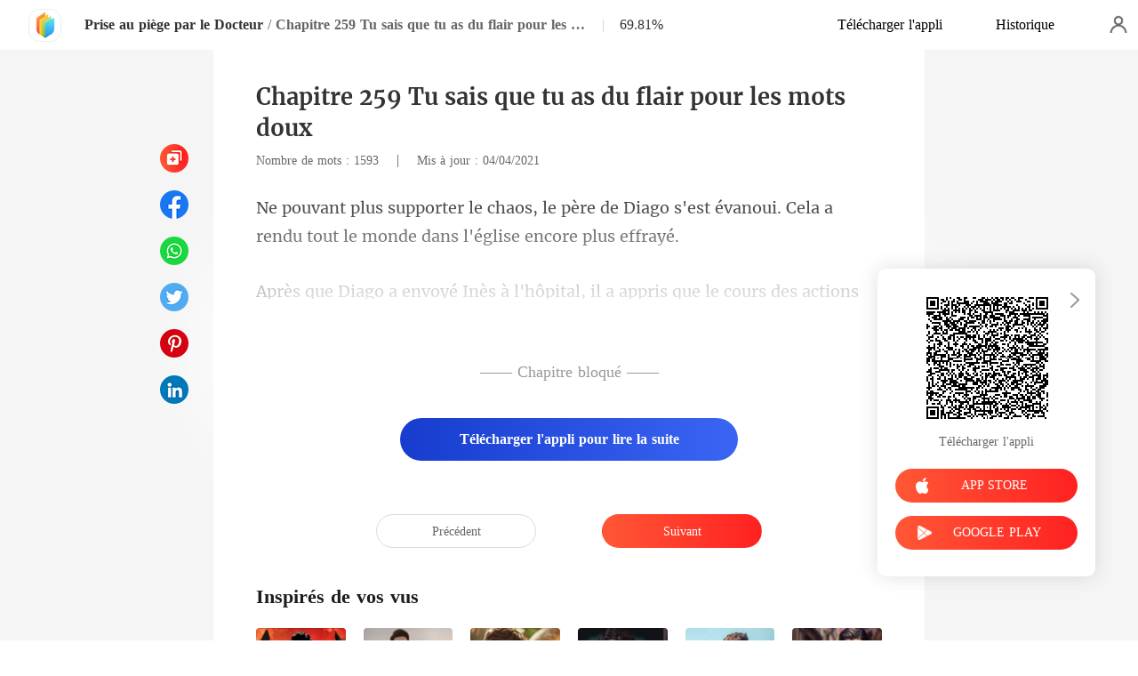

--- FILE ---
content_type: text/html; charset=utf-8
request_url: https://www.kifflire.com/readBook/107410/39232/Prise-au-pi%C3%A8ge-par-le-Docteur
body_size: 33764
content:
<!doctype html>
<html data-n-head-ssr lang="fr" dir="ltr" data-n-head="%7B%22lang%22:%7B%22ssr%22:%22fr%22%7D,%22dir%22:%7B%22ssr%22:%22ltr%22%7D%7D">
<head prefix="og: http://ogp.me/ns# fb: http://ogp.me/ns/fb#" data-n-head="%7B%22prefix%22:%7B%22ssr%22:%22og:%20http://ogp.me/ns#%20fb:%20http://ogp.me/ns/fb#%22%7D%7D">
    <meta http-equiv="Expires" content="0"/>
    <meta http-equiv="Pragma" content="no-cache"/>
    <meta http-equiv="Cache-control" content="no-cache"/>
    <meta http-equiv="Cache" content="no-cache"/>
    <meta  charset="utf-8"/><meta  name="viewport" content="width=device-width, initial-scale=1.0, maximum-scale=1.0, minimum-scale=1.0, user-scalable=no"/><meta  name="keywords" content=""/><meta  name="description" content="Lisez en ligne le Prise au piège par le Docteur  Chapitre 259 Tu sais que tu as du flair pour les mots doux   de LAURE PARRIS sur Kifflire, raconte une histoire sur  : La série Prise au piège - Épisode V : Prise au piège par le Docteur 

Lui, le directeur du plus grand hôpital de Shine"/><meta  property="og:locale" content="fr_FR"/><meta  property="og:type" content="book"/><meta  property="og:title" content="Prise au piège par le Docteur  Chapitre 259 Tu sais que tu as du flair pour les mots doux   - LAURE PARRIS -  - Kifflire"/><meta  property="og:description" content="Lisez en ligne le Prise au piège par le Docteur  Chapitre 259 Tu sais que tu as du flair pour les mots doux   de LAURE PARRIS sur Kifflire, raconte une histoire sur  : La série Prise au piège - Épisode V : Prise au piège par le Docteur 

Lui, le directeur du plus grand hôpital de Shine"/><meta  property="og:url" content="https://www.kifflire.com/readBook/107410/39232/Prise-au-pi%C3%A8ge-par-le-Docteur"/><meta  property="og:site_name" content="https://www.kifflire.com"/><meta  property="og:image" content="https://cos-frres.cdreader.com/site-410(new)/0/107/coverbigger.jpg?v=df5ca8ea801d16e05476d05e8bac967b"/><meta  property="og:image:alt" content="Prise au piège par le Docteur"/><meta  property="og:book:author" content="LAURE PARRIS"/><meta  property="og:book:release_date" content="2020-11-01T00:00:00+00:00"/><title>Prise au piège par le Docteur  Chapitre 259 Tu sais que tu as du flair pour les mots doux   - LAURE PARRIS -  - Kifflire</title><link  rel="icon" type="image/x-icon" href="/favicon.ico"><link  rel="canonical" href="https://www.kifflire.com/readBook/107410/39232/Prise-au-pi%C3%A8ge-par-le-Docteur"><link  rel="alternate" href="https://m.kifflire.com/readBook/107410/39232/Prise-au-pi%C3%A8ge-par-le-Docteur" media="only screen and(max-width:640px)"><script  data-hid="gtm-script">if(!window._gtm_init){window._gtm_init=1;(function(w,n,d,m,e,p){w[d]=(w[d]==1||n[d]=='yes'||n[d]==1||n[m]==1||(w[e]&&w[e][p]&&w[e][p]()))?1:0})(window,navigator,'doNotTrack','msDoNotTrack','external','msTrackingProtectionEnabled');(function(w,d,s,l,x,y){w[x]={};w._gtm_inject=function(i){if(w.doNotTrack||w[x][i])return;w[x][i]=1;w[l]=w[l]||[];w[l].push({'gtm.start':new Date().getTime(),event:'gtm.js'});var f=d.getElementsByTagName(s)[0],j=d.createElement(s);j.async=true;j.src='https://www.googletagmanager.com/gtm.js?id='+i;f.parentNode.insertBefore(j,f);}})(window,document,'script','dataLayer','_gtm_ids','_gtm_inject')}</script><script  data-hid="google-tag-manager">!function(e,t,a,n,g){e[n]=e[n]||[],e[n].push({"gtm.start":(new Date).getTime(),event:"gtm.js"});var m=t.getElementsByTagName(a)[0],r=t.createElement(a);r.async=!0,r.src="https://www.googletagmanager.com/gtm.js?id=GTM-N5NTPC4",m.parentNode.insertBefore(r,m)}(window,document,"script","dataLayer")</script><script  data-hid="google-tag-manager-ldjson" type="application/ld+json">{"@context":"https://schema.org","@type":"WebSite","url":"https://www.kifflire.com","potentialAction":[{"@type":"SearchAction","target":"https://www.kifflire.com/searchHistory?keyword={search_term_string}","query-input":"required name=search_term_string"}]}</script><script  data-hid="google-tag-appinfo-ldjson" type="application/ld+json">{"@context":"https://schema.org","@type":"SoftwareApplication","name":"Kifflire","applicationCategory":"EntertainmentApplication","aggregateRating":{"@type":"AggregateRating","ratingValue":4.1,"ratingCount":17832},"offers":{"@type":"Offer","price":0}}</script><script  data-hid="ldjson-chapter-breadcrumb-schema" type="application/ld+json">{"@context":"https://schema.org","@type":"BreadcrumbList","itemListElement":[{"@type":"ListItem","position":1,"name":"Accueil","item":"https://www.kifflire.com"},{"@type":"ListItem","position":2,"name":"Moderne","item":"https://www.kifflire.com/Books/Femme/Moderne"},{"@type":"ListItem","position":3,"name":"Prise au piège par le Docteur","item":"https://www.kifflire.com/bookDetail/107410/Moderne/Prise-au-piège-par-le-Docteur"},{"@type":"ListItem","position":4,"name":"Chapitre 259 Tu sais que tu as du flair pour les mots doux","item":"https://www.kifflire.com/readBook/107410/39232/Prise-au-piège-par-le-Docteur"}]}</script><script  data-hid="ldjson-chapter-schema" type="application/ld+json">{"@context":"https://schema.org","@type":["Article","Chapter"],"@id":"https://www.kifflire.com/readBook/107410/39232/Prise-au-piège-par-le-Docteur","name":"Chapitre 259 Tu sais que tu as du flair pour les mots doux","headline":"Chapitre 259 Tu sais que tu as du flair pour les mots doux","pageStart":259,"pageEnd":259,"datePublished":"2021-04-04T06:17:25","inLanguage":"fr","author":{"@type":"Person","name":"LAURE PARRIS"},"url":"https://www.kifflire.com/readBook/107410/39232/Prise-au-piège-par-le-Docteur","isPartOf":{"@id":"https://www.kifflire.com/bookDetail/107410/Moderne/Prise-au-piège-par-le-Docteur","@type":"Book","author":{"@type":"Person","name":"LAURE PARRIS"},"name":"Prise au piège par le Docteur","publisher":{"@type":"Organization","name":"Kifflire","url":"https://www.kifflire.com"}}}</script><link rel="preload" href="/_cd/e901ef7.js" as="script"><link rel="preload" href="/_cd/6ae13ae.js" as="script"><link rel="preload" href="/_cd/css/d4d0a47.css" as="style"><link rel="preload" href="/_cd/495d969.js" as="script"><link rel="preload" href="/_cd/css/90cf23b.css" as="style"><link rel="preload" href="/_cd/f5e3704.js" as="script"><link rel="preload" href="/_cd/css/81a8590.css" as="style"><link rel="preload" href="/_cd/c56d02e.js" as="script"><link rel="preload" href="/_cd/dd4f731.js" as="script"><link rel="stylesheet" href="/_cd/css/d4d0a47.css"><link rel="stylesheet" href="/_cd/css/90cf23b.css"><link rel="stylesheet" href="/_cd/css/81a8590.css">
    <meta name="p:domain_verify" content="24323b0e8d340a5c250f0c29f8506daf"/>
    <script>var g_environment={ASPNETCORE_ENVIRONMENT:"pro",langenv:"fr"};!function(o){var e;if("function"==typeof define&&define.amd&&(define(o),e=!0),"object"==typeof exports&&(module.exports=o(),e=!0),!e){var i=window.Cookies,n=window.Cookies=o();n.noConflict=function(){return window.Cookies=i,n}}}((function(){function o(){for(var o=0,e={};o<arguments.length;o++){var i=arguments[o];for(var n in i)e[n]=i[n]}return e}function e(o){return o.replace(/(%[0-9A-Z]{2})+/g,decodeURIComponent)}return function i(n){function t(){}function c(e,i,c){if("undefined"!=typeof document){"number"==typeof(c=o({path:"/"},t.defaults,c)).expires&&(c.expires=new Date(1*new Date+864e5*c.expires)),c.expires=c.expires?c.expires.toUTCString():"";try{var r=JSON.stringify(i);/^[\{\[]/.test(r)&&(i=r)}catch(o){}i=n.write?n.write(i,e):encodeURIComponent(String(i)).replace(/%(23|24|26|2B|3A|3C|3E|3D|2F|3F|40|5B|5D|5E|60|7B|7D|7C)/g,decodeURIComponent),e=encodeURIComponent(String(e)).replace(/%(23|24|26|2B|5E|60|7C)/g,decodeURIComponent).replace(/[\(\)]/g,escape);var a="";for(var s in c)c[s]&&(a+="; "+s,!0!==c[s]&&(a+="="+c[s].split(";")[0]));return document.cookie=e+"="+i+a}}function r(o,i){if("undefined"!=typeof document){for(var t={},c=document.cookie?document.cookie.split("; "):[],r=0;r<c.length;r++){var a=c[r].split("="),s=a.slice(1).join("=");i||'"'!==s.charAt(0)||(s=s.slice(1,-1));try{var d=e(a[0]);if(s=(n.read||n)(s,d)||e(s),i)try{s=JSON.parse(s)}catch(o){}if(t[d]=s,o===d)break}catch(o){}}return o?t[o]:t}}return t.set=c,t.get=function(o){return r(o,!1)},t.getJSON=function(o){return r(o,!0)},t.remove=function(e,i){c(e,"",o(i,{expires:-1}))},t.defaults={},t.withConverter=i,t}((function(){}))})),Cookies.set("env",g_environment.ASPNETCORE_ENVIRONMENT),Cookies.set("lang",g_environment.langenv);var LANG=g_environment.langenv,ENV=g_environment.ASPNETCORE_ENVIRONMENT,ua="",ipad="",isIphone="",isAndroid="",isMobile="",hostList={ft:{pc:"www.cdreader.com",h5:"mob.cdreader.com"},en:{pc:"www.moboreader.com",h5:"m.moboreader.com"},sp:{pc:"www.manobook.com",h5:"m.manobook.com"},pt:{pc:"www.lera.mobi",h5:"m.lera.mobi"},fr:{pc:"www.kifflire.com",h5:"m.kifflire.com"},ru:{pc:"www.litradnovie.com",h5:"m.litradnovie.com"},jp:{pc:"www.soukainovel.com",h5:"m.soukainovel.com"},id:{pc:"www.bakisah.com",h5:"m.bakisah.com"},th:{pc:"www.meghabook.com",h5:"m.meghabook.com"}},FIRST_ZONE=["cdreader.com","moboreader.com","manobook.com","lera.mobi","kifflire.com","litradnovie.com","soukainovel.com","bakisah.com","meghabook.com"];try{if(isIphone=!(ipad=(ua=navigator.userAgent).match(/(iPad).*OS\s([\d_]+)/))&&ua.match(/(iPhone\sOS)\s([\d_]+)/),isAndroid=ua.match(/(Android)\s+([\d.]+)/),isMobile=isIphone||isAndroid,"micromessenger"==window.navigator.userAgent.toLowerCase().match(/MicroMessenger/i)){let o={win:!1,mac:!1},e=navigator.platform;o.win=0==e.indexOf("Win"),o.mac=0==e.indexOf("Mac"),isMobile=!(o.win||o.mac)}if(console.log("window.location.host",isMobile,isMobile?hostList[LANG].h5:hostList[LANG].pc,window.location.host),FIRST_ZONE.includes(window.location.host)){const o=isMobile?hostList[LANG].h5:hostList[LANG].pc,e=window.location.href.replace(window.location.host,o);window.location.href=e}if(isMobile&&-1===window.location.href.indexOf("client_proid")){let o=window.location.href,e=!1;(ENV.includes("dev")||ENV.includes("test")||ENV.includes("stage"))&&(window.location.href.includes("officialwebsitec1pc")&&(e=!0),o=window.location.href.replace("officialwebsitec1pc","officialwebsitec1mobile")),"pro"===ENV&&(window.location.href.includes(hostList[LANG].pc)&&(e=!0),o=window.location.href.replace(hostList[LANG].pc,hostList[LANG].h5)),-1===window.location.host.indexOf("192.168")&&e?window.location.href=o:console.log("url",o)}}catch(o){}var htmlDom=document.getElementsByTagName("html")[0];htmlDom.style.fontSize="100px",document.addEventListener("gesturestart",(function(o){o.preventDefault()}))</script>
</head>
<body >
<noscript  data-hid="gtm-noscript" data-pbody="true"></noscript><div data-server-rendered="true" id="__cd"><div class="loading-page" style="display:none;" data-v-73dd17ae><canvas id="canvas" data-v-73dd17ae></canvas></div><div id="__layout"><div oncopy="return false;" class="index read-container" data-v-19551836><div class="header" data-v-19551836><div class="header-box flex-ac-js" data-v-19551836><div class="left-box flex-ac" data-v-19551836><a href="/" target="_self" class="flex-ac-jc nuxt-link-active" data-v-19551836><img alt="img" src="/_cd/img/logo.5984071.png" class="logoImg" data-v-19551836></a> <a target="_blank" href="/bookDetail/107410/Moderne/Prise-au-pi%C3%A8ge-par-le-Docteur" class="bookName underline ellipsis" data-v-19551836>Prise au piège par le Docteur</a> <span data-v-19551836> / </span> <span class="bookChapter ellipsis" data-v-19551836> Chapitre 259 Tu sais que tu as du flair pour les mots doux  </span> <span class="bookPercent-line" data-v-19551836>|</span> <span class="bookPercent" data-v-19551836>69.81%</span></div> <div class="right-box flex-ac" data-v-19551836><div class="header-item ellipsis" data-v-19551836>Télécharger l'appli</div> <div class="header-item ellipsis" data-v-19551836>
          Historique
        </div> <div class="user-box" data-v-19551836></div></div></div></div> <div style="height: 0.56rem" data-v-19551836></div> <!----> <div class="chapter" data-v-19551836><!----> <style data-v-19551836>
      p.hvzpc::before{content: attr(DeStu)} p.hvzpc::after{content: attr(oEboV)} p.gpoVc::before{content: attr(rBjXl)} p.gpoVc::after{content: attr(REidV)} 
    </style> <div class="chapter-msg lock-chapter" data-v-19551836><h2 class="chapter-name" data-v-19551836> Chapitre 259 Tu sais que tu as du flair pour les mots doux  </h2> <div data-v-19551836><span class="chapter-word" data-v-19551836>Nombre de mots : 1593 </span>
           |   
        <span class="chapter-time" data-v-19551836>Mis à jour : 04/04/2021</span></div> <div class="chapter-content lock-chapter" data-v-19551836><div data-v-19551836><p oEboV="le monde dans l'église encore plus effrayé. " DeStu="Ne pouvant plus supporter le chaos, le père" class="p_sj hvzpc"> de Diago s'est évanoui. Cela a rendu tout </p><p O0S4t="" QG2Ua="" class="p_sj FPJXm"></p><p REidV="e s'est effondrée à cause de son scandale. L'entreprise avait perdu beauc" rBjXl="Après que Diago a envoyé Inès à l'hôpital, il a appris que le cours des " class="p_sj gpoVc">actions du Groupe Luo était en chute libre. La réputation de l'entrepris</p></div></div> <!----> <div class="lock-content" data-v-19551836><!----> <!----> <div class="lock-title" data-v-19551836>
          —— Chapitre bloqué ——
        </div> <div class="lock-btn notLogin flex-ac-jc" data-v-19551836><div class="get-more" style="padding-top: 0" data-v-19551836>
            Télécharger l'appli pour lire la suite
          </div></div></div> <!----> <div class="flex-ac-jc" style="margin-top: 0.5rem" data-v-19551836><a href="/readBook/107410/39222/Prise-au-pi%C3%A8ge-par-le-Docteur" class="chapter-btn active" data-v-19551836>
          Précédent
        </a> <div class="interval" data-v-19551836></div> <a href="/readBook/107410/39242/Prise-au-pi%C3%A8ge-par-le-Docteur" class="chapter-btn active-btn" data-v-19551836>
          Suivant
        </a></div> <div class="like-box" data-v-19551836><h2 class="like-title" data-v-19551836>Inspirés de vos vus</h2> <div class="like-items flex" data-v-19551836><div class="like-item" data-v-19551836><a href="/bookDetail/28211410/Loup-garou/Ma-s%C5%93ur-ma-vol%C3%A9-mon-compagnon-et-je-lai-laiss%C3%A9-faire" data-v-19551836><div class="lazy-image book-img imgHover" data-v-7919aefc data-v-19551836><img src="https://cos-frres.cdreader.com/site-410(new)/0/28211/coverbig.jpg?v=9cc1530592cb07c223152b07b3c99453" alt="Ma sœur m'a volé mon compagnon, et je l'ai laissé faire" class="real-image" data-v-7919aefc> <div data-v-7919aefc></div></div> <h3 class="i-title ellipsis--l2" data-v-19551836>Ma sœur m'a volé mon compagnon, et je l'ai laissé faire</h3></a> <a target="_blank" href="/author/PageProfit-Studio-158578440" class="i-classify" data-v-19551836>PageProfit Studio</a></div><div class="like-item" data-v-19551836><a href="/bookDetail/27741410/Moderne/Mon-ex-mari-PDG-me-prie-pour-une-autre-chance" data-v-19551836><div class="lazy-image book-img imgHover" data-v-7919aefc data-v-19551836><img src="https://cos-frres.cdreader.com/site-410(new)/0/27741/coverbig.jpg?v=73d813316e8bbb7b4c6ea64e369abdc3" alt="Mon ex-mari PDG me prie pour une autre chance" class="real-image" data-v-7919aefc> <div data-v-7919aefc></div></div> <h3 class="i-title ellipsis--l2" data-v-19551836>Mon ex-mari PDG me prie pour une autre chance</h3></a> <a target="_blank" href="/author/Alaric-Thornfield-42323696" class="i-classify" data-v-19551836>Alaric Thornfield</a></div><div class="like-item" data-v-19551836><a href="/bookDetail/29845410/Moderne/Le-destin-me-fait-rencontrer-M-Parfait" data-v-19551836><div class="lazy-image book-img imgHover" data-v-7919aefc data-v-19551836><img src="https://cos-frres.cdreader.com/site-410(new)/0/29845/coverbig.jpg?v=3d97c4df4eddc30cc924895e20995364" alt="Le destin me fait rencontrer M. Parfait" class="real-image" data-v-7919aefc> <div data-v-7919aefc></div></div> <h3 class="i-title ellipsis--l2" data-v-19551836>Le destin me fait rencontrer M. Parfait</h3></a> <a target="_blank" href="/author/Lila-Rivers-42323696" class="i-classify" data-v-19551836>Lila Rivers</a></div><div class="like-item" data-v-19551836><a href="/bookDetail/26253410/Moderne/Mon-ex-banale-est-d%C3%A9sormais-un-brillant-magnat" data-v-19551836><div class="lazy-image book-img imgHover" data-v-7919aefc data-v-19551836><img src="https://cos-frres.cdreader.com/site-410(new)/0/26253/coverbig.jpg?v=242e0394f1f8b62cab3945e0b8dc8949" alt="Mon ex banale est désormais un brillant magnat" class="real-image" data-v-7919aefc> <div data-v-7919aefc></div></div> <h3 class="i-title ellipsis--l2" data-v-19551836>Mon ex banale est désormais un brillant magnat</h3></a> <a target="_blank" href="/author/Princess-Of-Tides-42323696" class="i-classify" data-v-19551836>Princess Of Tides</a></div><div class="like-item" data-v-19551836><a href="/bookDetail/19382410/Moderne/L%C3%A9pouse-en-fuite-du-PDG" data-v-19551836><div class="lazy-image book-img imgHover" data-v-7919aefc data-v-19551836><img src="https://cos-frres.cdreader.com/site-410(new)/0/19382/coverbig.jpg?v=e614f75d8b39a6072938ef8dcefa0da8" alt="L'épouse en fuite du PDG" class="real-image" data-v-7919aefc> <div data-v-7919aefc></div></div> <h3 class="i-title ellipsis--l2" data-v-19551836>L'épouse en fuite du PDG</h3></a> <a target="_blank" href="/author/Marshall-42323696" class="i-classify" data-v-19551836>Marshall</a></div><div class="like-item" data-v-19551836><a href="/bookDetail/16192410/Moderne/Un-amour-in%C3%A9branlable" data-v-19551836><div class="lazy-image book-img imgHover" data-v-7919aefc data-v-19551836><img src="https://cos-frres.cdreader.com/site-410(new)/0/16192/coverbig.jpg?v=c4094780c3d85503722ea8d58cacc552" alt="Un amour inébranlable" class="real-image" data-v-7919aefc> <div data-v-7919aefc></div></div> <h3 class="i-title ellipsis--l2" data-v-19551836>Un amour inébranlable</h3></a> <a target="_blank" href="/author/Bank-Brook-133428567" class="i-classify" data-v-19551836>Bank Brook</a></div></div></div></div></div> <div class="catalog" data-v-19551836><div class="catalogLoading flex-ac-jc" data-v-19551836><!----></div> <div class="catalog-header" data-v-19551836><img alt="img" src="[data-uri]" class="catalog-close" data-v-19551836> <h3 class="catalog-title" data-v-19551836>
        Table des matières
      </h3></div> <div class="catalog-list" data-v-19551836><a href="/readBook/107410/35522/Prise-au-pi%C3%A8ge-par-le-Docteur" class="catalog-item" data-v-19551836>
        Chapitre 201 Elle est de retour
        <div class="lock-img" data-v-19551836></div></a><a href="/readBook/107410/35532/Prise-au-pi%C3%A8ge-par-le-Docteur" class="catalog-item" data-v-19551836>
         Chapitre 202 Une épouse qui vaut de l'or
        <div class="lock-img" data-v-19551836></div></a><a href="/readBook/107410/35542/Prise-au-pi%C3%A8ge-par-le-Docteur" class="catalog-item" data-v-19551836>
        Chapitre 203 Félicitations pour ton mariage
        <div class="lock-img" data-v-19551836></div></a><a href="/readBook/107410/35552/Prise-au-pi%C3%A8ge-par-le-Docteur" class="catalog-item" data-v-19551836>
         Chapitre 204 C'est bon pour la croissance de ton bébé
        <div class="lock-img" data-v-19551836></div></a><a href="/readBook/107410/35561/Prise-au-pi%C3%A8ge-par-le-Docteur" class="catalog-item" data-v-19551836>
        Chapitre 205 Qui suis-je pour l'aimer
        <div class="lock-img" data-v-19551836></div></a><a href="/readBook/107410/35571/Prise-au-pi%C3%A8ge-par-le-Docteur" class="catalog-item" data-v-19551836>
        Chapitre 206 Et moi
        <div class="lock-img" data-v-19551836></div></a><a href="/readBook/107410/35581/Prise-au-pi%C3%A8ge-par-le-Docteur" class="catalog-item" data-v-19551836>
         Chapitre 207 L'ex-petite amie que j'ai larguée
        <div class="lock-img" data-v-19551836></div></a><a href="/readBook/107410/35591/Prise-au-pi%C3%A8ge-par-le-Docteur" class="catalog-item" data-v-19551836>
        Chapitre 208 Sex Toy
        <div class="lock-img" data-v-19551836></div></a><a href="/readBook/107410/35601/Prise-au-pi%C3%A8ge-par-le-Docteur" class="catalog-item" data-v-19551836>
         Chapitre 209 Je ne suis pas un lapin
        <div class="lock-img" data-v-19551836></div></a><a href="/readBook/107410/35612/Prise-au-pi%C3%A8ge-par-le-Docteur" class="catalog-item" data-v-19551836>
        Chapitre 210 Expériences physiques
        <div class="lock-img" data-v-19551836></div></a><a href="/readBook/107410/36404/Prise-au-pi%C3%A8ge-par-le-Docteur" class="catalog-item" data-v-19551836>
        Chapitre 211 Le sentiment d'être la troisième roue
        <div class="lock-img" data-v-19551836></div></a><a href="/readBook/107410/36412/Prise-au-pi%C3%A8ge-par-le-Docteur" class="catalog-item" data-v-19551836>
         Chapitre 212 Ángela est une jolie fille
        <div class="lock-img" data-v-19551836></div></a><a href="/readBook/107410/36421/Prise-au-pi%C3%A8ge-par-le-Docteur" class="catalog-item" data-v-19551836>
         Chapitre 213 Elle est en colère
        <div class="lock-img" data-v-19551836></div></a><a href="/readBook/107410/36431/Prise-au-pi%C3%A8ge-par-le-Docteur" class="catalog-item" data-v-19551836>
         Chapitre 214 Je pensais que tu étais flic
        <div class="lock-img" data-v-19551836></div></a><a href="/readBook/107410/36443/Prise-au-pi%C3%A8ge-par-le-Docteur" class="catalog-item" data-v-19551836>
        Chapitre 215 Elle est entrée par effraction dans notre maison avec ses gardes du corps et a giflé Raquel
        <div class="lock-img" data-v-19551836></div></a><a href="/readBook/107410/36454/Prise-au-pi%C3%A8ge-par-le-Docteur" class="catalog-item" data-v-19551836>
         Chapitre 216 Tu veux que je te pardonne avec une perle creuse  
        <div class="lock-img" data-v-19551836></div></a><a href="/readBook/107410/36465/Prise-au-pi%C3%A8ge-par-le-Docteur" class="catalog-item" data-v-19551836>
         Chapitre 217 Pourquoi Ángela pourrait-elle gagner l'amour d'Alvaro  
        <div class="lock-img" data-v-19551836></div></a><a href="/readBook/107410/36476/Prise-au-pi%C3%A8ge-par-le-Docteur" class="catalog-item" data-v-19551836>
         Chapitre 218 Parce qu'elle a dû te manquer, et elle est rentrée !
        <div class="lock-img" data-v-19551836></div></a><a href="/readBook/107410/36487/Prise-au-pi%C3%A8ge-par-le-Docteur" class="catalog-item" data-v-19551836>
         Chapitre 219 Ángela, tu es la femme de qui  
        <div class="lock-img" data-v-19551836></div></a><a href="/readBook/107410/36499/Prise-au-pi%C3%A8ge-par-le-Docteur" class="catalog-item" data-v-19551836>
         Chapitre 220 Bonjour frère Ramiro et belle-sœur Laia !
        <div class="lock-img" data-v-19551836></div></a><a href="/readBook/107410/37106/Prise-au-pi%C3%A8ge-par-le-Docteur" class="catalog-item" data-v-19551836>
         Chapitre 221 Amène-moi Nita Zhen
        <div class="lock-img" data-v-19551836></div></a><a href="/readBook/107410/37115/Prise-au-pi%C3%A8ge-par-le-Docteur" class="catalog-item" data-v-19551836>
         Chapitre 222 Donner les premiers soins
        <div class="lock-img" data-v-19551836></div></a><a href="/readBook/107410/37125/Prise-au-pi%C3%A8ge-par-le-Docteur" class="catalog-item" data-v-19551836>
         Chapitre 223 Traite-t-il si bien tous ses patients  
        <div class="lock-img" data-v-19551836></div></a><a href="/readBook/107410/37135/Prise-au-pi%C3%A8ge-par-le-Docteur" class="catalog-item" data-v-19551836>
         Chapitre 224 Jetez-la dedans
        <div class="lock-img" data-v-19551836></div></a><a href="/readBook/107410/37145/Prise-au-pi%C3%A8ge-par-le-Docteur" class="catalog-item" data-v-19551836>
         Chapitre 225 Vieille dame
        <div class="lock-img" data-v-19551836></div></a><a href="/readBook/107410/37156/Prise-au-pi%C3%A8ge-par-le-Docteur" class="catalog-item" data-v-19551836>
        Chapitre 226 Mon petit ami est Álvaro
        <div class="lock-img" data-v-19551836></div></a><a href="/readBook/107410/37167/Prise-au-pi%C3%A8ge-par-le-Docteur" class="catalog-item" data-v-19551836>
         Chapitre 227 N'oublie pas que je suis mariée maintenant
        <div class="lock-img" data-v-19551836></div></a><a href="/readBook/107410/37178/Prise-au-pi%C3%A8ge-par-le-Docteur" class="catalog-item" data-v-19551836>
         Chapitre 228 Álvaro Gu est un ami de Purple Charm  
        <div class="lock-img" data-v-19551836></div></a><a href="/readBook/107410/37189/Prise-au-pi%C3%A8ge-par-le-Docteur" class="catalog-item" data-v-19551836>
         Chapitre 229 « Monsieur Jaloux » était à la maison
        <div class="lock-img" data-v-19551836></div></a><a href="/readBook/107410/37200/Prise-au-pi%C3%A8ge-par-le-Docteur" class="catalog-item" data-v-19551836>
        Chapitre 230 Je n'ai pas couché avec lui
        <div class="lock-img" data-v-19551836></div></a><a href="/readBook/107410/37741/Prise-au-pi%C3%A8ge-par-le-Docteur" class="catalog-item" data-v-19551836>
        Chapitre 231 Tu me manques tellement
        <div class="lock-img" data-v-19551836></div></a><a href="/readBook/107410/37751/Prise-au-pi%C3%A8ge-par-le-Docteur" class="catalog-item" data-v-19551836>
         Chapitre 232 Álvaro n'avait pas honte
        <div class="lock-img" data-v-19551836></div></a><a href="/readBook/107410/37761/Prise-au-pi%C3%A8ge-par-le-Docteur" class="catalog-item" data-v-19551836>
         Chapitre 233 D'après ce que je vois dans tes yeux, je sais que tu es mon homme idéal
        <div class="lock-img" data-v-19551836></div></a><a href="/readBook/107410/37772/Prise-au-pi%C3%A8ge-par-le-Docteur" class="catalog-item" data-v-19551836>
         Chapitre 234 Tu n'as pas peur que ton nez saigne  
        <div class="lock-img" data-v-19551836></div></a><a href="/readBook/107410/37783/Prise-au-pi%C3%A8ge-par-le-Docteur" class="catalog-item" data-v-19551836>
         Chapitre 235 J'ai dit que j'épouserais Nita
        <div class="lock-img" data-v-19551836></div></a><a href="/readBook/107410/37794/Prise-au-pi%C3%A8ge-par-le-Docteur" class="catalog-item" data-v-19551836>
         Chapitre 236 Être occupé n'est pas une excuse
        <div class="lock-img" data-v-19551836></div></a><a href="/readBook/107410/37805/Prise-au-pi%C3%A8ge-par-le-Docteur" class="catalog-item" data-v-19551836>
         Chapitre 237 Je n'ai jamais vu quelqu'un protéger une femme comme tu le fais
        <div class="lock-img" data-v-19551836></div></a><a href="/readBook/107410/37816/Prise-au-pi%C3%A8ge-par-le-Docteur" class="catalog-item" data-v-19551836>
         Chapitre 238 Prends soin de toi
        <div class="lock-img" data-v-19551836></div></a><a href="/readBook/107410/37827/Prise-au-pi%C3%A8ge-par-le-Docteur" class="catalog-item" data-v-19551836>
         Chapitre 239 Tu ne t'attacheras plus à ma femme
        <div class="lock-img" data-v-19551836></div></a><a href="/readBook/107410/37838/Prise-au-pi%C3%A8ge-par-le-Docteur" class="catalog-item" data-v-19551836>
         Chapitre 240 Comment oses-tu venir ici  
        <div class="lock-img" data-v-19551836></div></a><a href="/readBook/107410/38352/Prise-au-pi%C3%A8ge-par-le-Docteur" class="catalog-item" data-v-19551836>
         Chapitre 241 Où est ton mari  
        <div class="lock-img" data-v-19551836></div></a><a href="/readBook/107410/38362/Prise-au-pi%C3%A8ge-par-le-Docteur" class="catalog-item" data-v-19551836>
         Chapitre 242 Pourquoi tu es devenue comme ça  
        <div class="lock-img" data-v-19551836></div></a><a href="/readBook/107410/38373/Prise-au-pi%C3%A8ge-par-le-Docteur" class="catalog-item" data-v-19551836>
         Chapitre 243 S'il te plaît, quitte la ville J
        <div class="lock-img" data-v-19551836></div></a><a href="/readBook/107410/38384/Prise-au-pi%C3%A8ge-par-le-Docteur" class="catalog-item" data-v-19551836>
         Chapitre 244 Álvaro me tuera
        <div class="lock-img" data-v-19551836></div></a><a href="/readBook/107410/38394/Prise-au-pi%C3%A8ge-par-le-Docteur" class="catalog-item" data-v-19551836>
         Chapitre 245 Ne va plus à l'hôpital
        <div class="lock-img" data-v-19551836></div></a><a href="/readBook/107410/38404/Prise-au-pi%C3%A8ge-par-le-Docteur" class="catalog-item" data-v-19551836>
        Chapitre 246 Lulu
        <div class="lock-img" data-v-19551836></div></a><a href="/readBook/107410/38415/Prise-au-pi%C3%A8ge-par-le-Docteur" class="catalog-item" data-v-19551836>
         Chapitre 247 Nous devons nous dire au revoir
        <div class="lock-img" data-v-19551836></div></a><a href="/readBook/107410/38426/Prise-au-pi%C3%A8ge-par-le-Docteur" class="catalog-item" data-v-19551836>
         Chapitre 248 Vous auriez dû montrer vos tours plus tôt, Mlle Si
        <div class="lock-img" data-v-19551836></div></a><a href="/readBook/107410/38437/Prise-au-pi%C3%A8ge-par-le-Docteur" class="catalog-item" data-v-19551836>
         Chapitre 249 Se battre avec Diago à cause de moi  
        <div class="lock-img" data-v-19551836></div></a><a href="/readBook/107410/38448/Prise-au-pi%C3%A8ge-par-le-Docteur" class="catalog-item" data-v-19551836>
         Chapitre 250 Demain à la première heure
        <div class="lock-img" data-v-19551836></div></a><a href="/readBook/107410/39155/Prise-au-pi%C3%A8ge-par-le-Docteur" class="catalog-item" data-v-19551836>
         Chapitre 251 Álvaro va dormir sous le pont piétonnier
        <div class="lock-img" data-v-19551836></div></a><a href="/readBook/107410/39162/Prise-au-pi%C3%A8ge-par-le-Docteur" class="catalog-item" data-v-19551836>
         Chapitre 252 Ne joue plus avec Ángela
        <div class="lock-img" data-v-19551836></div></a><a href="/readBook/107410/39170/Prise-au-pi%C3%A8ge-par-le-Docteur" class="catalog-item" data-v-19551836>
         Chapitre 253 Le profond regret
        <div class="lock-img" data-v-19551836></div></a><a href="/readBook/107410/39180/Prise-au-pi%C3%A8ge-par-le-Docteur" class="catalog-item" data-v-19551836>
         Chapitre 254 Pour lui remonter le moral
        <div class="lock-img" data-v-19551836></div></a><a href="/readBook/107410/39191/Prise-au-pi%C3%A8ge-par-le-Docteur" class="catalog-item" data-v-19551836>
         Chapitre 255 Je pensais qu'Álvaro se souciait de toi
        <div class="lock-img" data-v-19551836></div></a><a href="/readBook/107410/39202/Prise-au-pi%C3%A8ge-par-le-Docteur" class="catalog-item" data-v-19551836>
        Chapitre 256 Álvaro était ponctuel
        <div class="lock-img" data-v-19551836></div></a><a href="/readBook/107410/39212/Prise-au-pi%C3%A8ge-par-le-Docteur" class="catalog-item" data-v-19551836>
        Chapitre 257 Cinq millions
        <div class="lock-img" data-v-19551836></div></a><a href="/readBook/107410/39222/Prise-au-pi%C3%A8ge-par-le-Docteur" class="catalog-item" data-v-19551836>
         Chapitre 258 Tu pourrais être la maîtresse
        <div class="lock-img" data-v-19551836></div></a><a href="/readBook/107410/39232/Prise-au-pi%C3%A8ge-par-le-Docteur" class="catalog-item active" data-v-19551836>
         Chapitre 259 Tu sais que tu as du flair pour les mots doux  
        <div class="lock-img" data-v-19551836></div></a><a href="/readBook/107410/39242/Prise-au-pi%C3%A8ge-par-le-Docteur" class="catalog-item" data-v-19551836>
         Chapitre 260 Tu veux être juste  
        <div class="lock-img" data-v-19551836></div></a><a href="/readBook/107410/39836/Prise-au-pi%C3%A8ge-par-le-Docteur" class="catalog-item" data-v-19551836>
         Chapitre 261 C'est Conrado qui a pris l'initiative
        <div class="lock-img" data-v-19551836></div></a><a href="/readBook/107410/39844/Prise-au-pi%C3%A8ge-par-le-Docteur" class="catalog-item" data-v-19551836>
         Chapitre 262 Mon mari a eu une liaison avec une autre femme
        <div class="lock-img" data-v-19551836></div></a><a href="/readBook/107410/39853/Prise-au-pi%C3%A8ge-par-le-Docteur" class="catalog-item" data-v-19551836>
        Chapitre 263 Souviens-toi de mes paroles
        <div class="lock-img" data-v-19551836></div></a><a href="/readBook/107410/39863/Prise-au-pi%C3%A8ge-par-le-Docteur" class="catalog-item" data-v-19551836>
         Chapitre 264 Suis-je enceinte  
        <div class="lock-img" data-v-19551836></div></a><a href="/readBook/107410/39874/Prise-au-pi%C3%A8ge-par-le-Docteur" class="catalog-item" data-v-19551836>
         Chapitre 265 Álvaro dort-il dans la maison de la famille Yin  
        <div class="lock-img" data-v-19551836></div></a><a href="/readBook/107410/39885/Prise-au-pi%C3%A8ge-par-le-Docteur" class="catalog-item" data-v-19551836>
         Chapitre 266 Aarón, tu es fou  
        <div class="lock-img" data-v-19551836></div></a><a href="/readBook/107410/39895/Prise-au-pi%C3%A8ge-par-le-Docteur" class="catalog-item" data-v-19551836>
         Chapitre 267 Ángela a toujours des idées machiavéliques en tête
        <div class="lock-img" data-v-19551836></div></a><a href="/readBook/107410/39905/Prise-au-pi%C3%A8ge-par-le-Docteur" class="catalog-item" data-v-19551836>
         Chapitre 268 Comment osez-vous nous attaquer  
        <div class="lock-img" data-v-19551836></div></a><a href="/readBook/107410/39915/Prise-au-pi%C3%A8ge-par-le-Docteur" class="catalog-item" data-v-19551836>
         Chapitre 269 Ma maison est aussi la tienne
        <div class="lock-img" data-v-19551836></div></a><a href="/readBook/107410/39925/Prise-au-pi%C3%A8ge-par-le-Docteur" class="catalog-item" data-v-19551836>
        Chapitre 270 Álvaro a appelé la police
        <div class="lock-img" data-v-19551836></div></a><a href="/readBook/107410/40371/Prise-au-pi%C3%A8ge-par-le-Docteur" class="catalog-item" data-v-19551836>
         Chapitre 271 Qu'il renonce à toi
        <div class="lock-img" data-v-19551836></div></a><a href="/readBook/107410/40381/Prise-au-pi%C3%A8ge-par-le-Docteur" class="catalog-item" data-v-19551836>
        Chapitre 272 Tu es jalouse parce que j'ai une femme
        <div class="lock-img" data-v-19551836></div></a><a href="/readBook/107410/40391/Prise-au-pi%C3%A8ge-par-le-Docteur" class="catalog-item" data-v-19551836>
        Chapitre 273 Tu es son oncle
        <div class="lock-img" data-v-19551836></div></a><a href="/readBook/107410/40401/Prise-au-pi%C3%A8ge-par-le-Docteur" class="catalog-item" data-v-19551836>
         Chapitre 274 Tu étais coupable d'infidélité émotionnelle
        <div class="lock-img" data-v-19551836></div></a><a href="/readBook/107410/40412/Prise-au-pi%C3%A8ge-par-le-Docteur" class="catalog-item" data-v-19551836>
         Chapitre 275 Aarón va se marier
        <div class="lock-img" data-v-19551836></div></a><a href="/readBook/107410/40423/Prise-au-pi%C3%A8ge-par-le-Docteur" class="catalog-item" data-v-19551836>
        Chapitre 276 Mon bébé
        <div class="lock-img" data-v-19551836></div></a><a href="/readBook/107410/40434/Prise-au-pi%C3%A8ge-par-le-Docteur" class="catalog-item" data-v-19551836>
         Chapitre 277 Raisins rouges au goût de raisin pourpre
        <div class="lock-img" data-v-19551836></div></a><a href="/readBook/107410/40444/Prise-au-pi%C3%A8ge-par-le-Docteur" class="catalog-item" data-v-19551836>
         Chapitre 278 C'est un démon cruel
        <div class="lock-img" data-v-19551836></div></a><a href="/readBook/107410/40454/Prise-au-pi%C3%A8ge-par-le-Docteur" class="catalog-item" data-v-19551836>
         Chapitre 279 Mon petit frère est beau, n'est-ce pas  
        <div class="lock-img" data-v-19551836></div></a><a href="/readBook/107410/40465/Prise-au-pi%C3%A8ge-par-le-Docteur" class="catalog-item" data-v-19551836>
         Chapitre 280 Je veux des nouilles instantanées
        <div class="lock-img" data-v-19551836></div></a><a href="/readBook/107410/40845/Prise-au-pi%C3%A8ge-par-le-Docteur" class="catalog-item" data-v-19551836>
         Chapitre 281 A quel point Álvaro était-il fort en tant que rival  
        <div class="lock-img" data-v-19551836></div></a><a href="/readBook/107410/40855/Prise-au-pi%C3%A8ge-par-le-Docteur" class="catalog-item" data-v-19551836>
         Chapitre 282 « Álvaro le savait »
        <div class="lock-img" data-v-19551836></div></a><a href="/readBook/107410/40865/Prise-au-pi%C3%A8ge-par-le-Docteur" class="catalog-item" data-v-19551836>
        Chapitre 283 Elle est ma femme
        <div class="lock-img" data-v-19551836></div></a><a href="/readBook/107410/40875/Prise-au-pi%C3%A8ge-par-le-Docteur" class="catalog-item" data-v-19551836>
         Chapitre 284 Dieu seul savait combien il la voulait
        <div class="lock-img" data-v-19551836></div></a><a href="/readBook/107410/40886/Prise-au-pi%C3%A8ge-par-le-Docteur" class="catalog-item" data-v-19551836>
         Chapitre 285 Je vais observer trois minutes de silence pour toi
        <div class="lock-img" data-v-19551836></div></a><a href="/readBook/107410/40897/Prise-au-pi%C3%A8ge-par-le-Docteur" class="catalog-item" data-v-19551836>
         Chapitre 286 Laisse ton fils prendre soin de moi
        <div class="lock-img" data-v-19551836></div></a><a href="/readBook/107410/40907/Prise-au-pi%C3%A8ge-par-le-Docteur" class="catalog-item" data-v-19551836>
         Chapitre 287 Suis-je tellement faible que tu penses pouvoir m'intimider facilement  
        <div class="lock-img" data-v-19551836></div></a><a href="/readBook/107410/40917/Prise-au-pi%C3%A8ge-par-le-Docteur" class="catalog-item" data-v-19551836>
        Chapitre 288 Seulement si la fille était Lulu
        <div class="lock-img" data-v-19551836></div></a><a href="/readBook/107410/40927/Prise-au-pi%C3%A8ge-par-le-Docteur" class="catalog-item" data-v-19551836>
         Chapitre 289 Nita est morte
        <div class="lock-img" data-v-19551836></div></a><a href="/readBook/107410/40938/Prise-au-pi%C3%A8ge-par-le-Docteur" class="catalog-item" data-v-19551836>
         Chapitre 290 Si tu t'agenouilles immédiatement
        <div class="lock-img" data-v-19551836></div></a><a href="/readBook/107410/41275/Prise-au-pi%C3%A8ge-par-le-Docteur" class="catalog-item" data-v-19551836>
         Chapitre 291 Je suis le renfort d'Álvaro
        <div class="lock-img" data-v-19551836></div></a><a href="/readBook/107410/41285/Prise-au-pi%C3%A8ge-par-le-Docteur" class="catalog-item" data-v-19551836>
         Chapitre 292 Qui est mon mari  
        <div class="lock-img" data-v-19551836></div></a><a href="/readBook/107410/41295/Prise-au-pi%C3%A8ge-par-le-Docteur" class="catalog-item" data-v-19551836>
         Chapitre 293 Elle a failli tomber amoureuse de son beau sourire
        <div class="lock-img" data-v-19551836></div></a><a href="/readBook/107410/41305/Prise-au-pi%C3%A8ge-par-le-Docteur" class="catalog-item" data-v-19551836>
         Chapitre 294 Laisse-moi te courtiser
        <div class="lock-img" data-v-19551836></div></a><a href="/readBook/107410/41316/Prise-au-pi%C3%A8ge-par-le-Docteur" class="catalog-item" data-v-19551836>
         Chapitre 295 Tomber dans son piège
        <div class="lock-img" data-v-19551836></div></a><a href="/readBook/107410/41327/Prise-au-pi%C3%A8ge-par-le-Docteur" class="catalog-item" data-v-19551836>
         Chapitre 296 Qui a dit que tu allais t'enfuir avec moi  
        <div class="lock-img" data-v-19551836></div></a><a href="/readBook/107410/41338/Prise-au-pi%C3%A8ge-par-le-Docteur" class="catalog-item" data-v-19551836>
        Chapitre 297 Dommage que tu ne sois pas acteur
        <div class="lock-img" data-v-19551836></div></a><a href="/readBook/107410/41348/Prise-au-pi%C3%A8ge-par-le-Docteur" class="catalog-item" data-v-19551836>
         Chapitre 298 Álvaro a reçu une leçon
        <div class="lock-img" data-v-19551836></div></a><a href="/readBook/107410/41358/Prise-au-pi%C3%A8ge-par-le-Docteur" class="catalog-item" data-v-19551836>
         Chapitre 299 Quelle mère  
        <div class="lock-img" data-v-19551836></div></a><a href="/readBook/107410/41370/Prise-au-pi%C3%A8ge-par-le-Docteur" class="catalog-item" data-v-19551836>
        Chapitre 300 Les jumeaux l'avaient trahie
        <div class="lock-img" data-v-19551836></div></a> <div style="height: 0.72rem" data-v-19551836></div></div> <div class="catalog-page" data-v-19551836><img alt="img" src="[data-uri]" class="next left" data-v-19551836> <div data-v-19551836><input type="text" value="3" class="pageNum" data-v-19551836>  /  4
      </div> <img alt="img" src="[data-uri]" class="prev right" data-v-19551836></div></div> <div class="slider-bar" data-v-19551836><a href="/readBook/107410/39222/Prise-au-pi%C3%A8ge-par-le-Docteur" class="slider-item flex-ac-jc" data-v-19551836><span class="slider-item-top" data-v-19551836></span></a> <div class="slider-item flex-ac-jc" data-v-19551836><span class="slider-item-catalog" data-v-19551836></span></div> <a href="/readBook/107410/39242/Prise-au-pi%C3%A8ge-par-le-Docteur" class="slider-item flex-ac-jc" data-v-19551836><span class="slider-item-bottom" data-v-19551836></span></a></div> <div class="download" style="right:48px;" data-v-36432a60 data-v-19551836><img src="[data-uri]" alt class="QRCode" data-v-36432a60> <div class="download-txt" data-v-36432a60>Télécharger l'appli</div> <div class="apple-btn btn isClick" data-v-36432a60><img src="[data-uri]" alt="icon" data-v-36432a60> <span data-v-36432a60>APP STORE</span></div> <div class="google-btn btn isClick" data-v-36432a60><img src="/_cd/img/google.469ce25.png" alt="icon" data-v-36432a60> <span data-v-36432a60>GOOGLE PLAY</span></div> <img src="[data-uri]" class="closeIcon" data-v-36432a60></div> <div class="pageLoading flex-ac-jc" style="display:none;" data-v-19551836><!----></div></div></div></div><script>window.__CD__=(function(a,b,c,d,e,f,g,h,i,j,k,l,m,n,o,p,q,r,s,t,u,v,w,x,y,z,A,B,C,D,E,F,G,H,I,J,K,L,M,N,O,P,Q,R,S,T,U,V,W,X,Y,Z,_,$,aa,ab,ac,ad,ae,af,ag,ah,ai,aj,ak,al,am,an,ao,ap,aq,ar,as,at,au,av,aw,ax,ay,az,aA,aB,aC,aD,aE,aF,aG,aH,aI,aJ,aK,aL,aM,aN,aO,aP,aQ,aR,aS,aT,aU,aV,aW,aX,aY,aZ,a_,a$,ba,bb,bc,bd,be,bf,bg,bh,bi,bj,bk,bl,bm,bn,bo,bp,bq,br,bs,bt,bu,bv,bw,bx,by,bz,bA,bB,bC,bD,bE,bF,bG,bH,bI,bJ,bK,bL,bM,bN,bO,bP,bQ,bR,bS,bT,bU,bV,bW,bX,bY,bZ,b_,b$,ca,cb,cc,cd,ce,cf,cg,ch,ci,cj,ck,cl,cm,cn,co,cp,cq,cr,cs,ct,cu,cv,cw,cx,cy,cz,cA,cB,cC,cD,cE,cF,cG,cH,cI,cJ,cK,cL,cM,cN,cO,cP,cQ,cR,cS,cT,cU,cV,cW,cX,cY,cZ,c_,c$,da,db,dc,dd,de,df,dg,dh,di,dj,dk,dl,dm,dn,do0,dp,dq,dr,ds,dt,du,dv,dw,dx,dy,dz,dA,dB,dC,dD,dE,dF,dG,dH,dI,dJ,dK,dL,dM,dN,dO,dP,dQ,dR,dS,dT,dU,dV,dW,dX,dY,dZ,d_,d$,ea,eb,ec,ed,ee,ef,eg,eh,ei,ej,ek,el,em,en,eo,ep,eq,er,es,et,eu,ev,ew,ex,ey,ez,eA,eB,eC,eD,eE,eF,eG,eH,eI,eJ,eK,eL,eM,eN,eO,eP,eQ,eR,eS,eT,eU,eV,eW,eX,eY,eZ,e_,e$,fa,fb,fc,fd,fe,ff,fg,fh,fi,fj,fk,fl,fm,fn,fo,fp,fq,fr,fs,ft,fu,fv,fw,fx,fy,fz,fA,fB,fC,fD,fE,fF,fG,fH,fI,fJ,fK,fL,fM,fN,fO,fP,fQ,fR,fS,fT,fU,fV,fW,fX,fY,fZ,f_,f$,ga,gb,gc,gd,ge,gf,gg,gh,gi,gj,gk,gl,gm,gn,go,gp,gq,gr,gs,gt,gu,gv,gw,gx,gy,gz,gA,gB,gC,gD,gE,gF,gG,gH,gI){ag.title=ah;ag.description="Lisez en ligne le Prise au piège par le Docteur  Chapitre 259 Tu sais que tu as du flair pour les mots doux   de LAURE PARRIS sur Kifflire, raconte une histoire sur  : La série Prise au piège - Épisode V : Prise au piège par le Docteur \r\n\r\nLui, le directeur du plus grand hôpital de Shine Empire.\r\nElle, la fille du directeur de l'hôpital de Chengyang. \r\n\r\nQue se passera-t-il quand l'Álvaro Gu, cool, sans cœur et avec un air hautain, rencontre Ángela Si, coquine, mignonne et impétueuse ?";ag.keyWord=d;ai.isSpeedSowing=b;ai.dayUpdate=a;ai.bookId=107410;ai.mainBookId=a;ai.bookName=aj;ai.authorId=x;ai.authorName=l;ai.imgUrl="https:\u002F\u002Fcos-frres.cdreader.com\u002Fsite-410(new)\u002F0\u002F107\u002Fcoverbig.jpg?v=df5ca8ea801d16e05476d05e8bac967b";ai.introduce="La série Prise au piège - Épisode V : Prise au piège par le Docteur \r\n\r\nLui, le directeur du plus grand hôpital de Shine Empire.\r\nElle, la fille du directeur de l'hôpital de Chengyang. \r\n\r\nQue se passera-t-il quand l'Álvaro Gu, cool, sans cœur et avec un air hautain, rencontre Ángela Si, coquine, mignonne et impétueuse ?";ai.readerNum=1019838;ai.updateChapter="0642  Chapitre 371 Histoire supplémentaire N° 41 sur Jaime Si";ai.updatetime="01-17 17:01";ai.chapterNum=371;ai.chapterName="0000 Chapitre 1 Angela Si ( Docteur héro )";ai.cName=j;ai.site="Non classé";ai.bookLength="536829";ai.bookStar="4.9";ai.cid=p;ai.buildTime="2020-11-01T00:00:00";ai.viewedBooks=[{bookId:118410,imgUrl:"https:\u002F\u002Fcos-frres.cdreader.com\u002Fsite-410(new)\u002F0\u002F118\u002Fcoverorgin.jpg?v=5820d6556de25c7ab8e27ba00cd18080",bookName:"À couper le souffle",genre:j,viewedPer:"76.3% des lecteurs",authorName:l},{bookId:103410,imgUrl:"https:\u002F\u002Fcos-frres.cdreader.com\u002Fsite-410(new)\u002F0\u002F103\u002Fcoverorgin.jpg?v=6abd3ad902d030580c1dc59d8f128d15",bookName:"Prise au piège par l'avocat",genre:j,viewedPer:"72.8% des lecteurs",authorName:l},{bookId:101410,imgUrl:"https:\u002F\u002Fcos-frres.cdreader.com\u002Fsite-410(new)\u002F0\u002F101\u002Fcoverorgin.jpg?v=0771cb96b2eccf9a7e95475157241c61",bookName:"Prise au piège par le PDG",genre:X,viewedPer:"73.6% des lecteurs",authorName:l},{bookId:ad,imgUrl:"https:\u002F\u002Fcos-frres.cdreader.com\u002Fsite-410(new)\u002F0\u002F356\u002Fcoverorgin.jpg?v=d3e418b15f58a89340f78823ea243e1d",bookName:"Amour, trahison et vengeance",genre:"Jeunesse",viewedPer:"76.8% des lecteurs",authorName:l},{bookId:105410,imgUrl:"https:\u002F\u002Fcos-frres.cdreader.com\u002Fsite-410(new)\u002F0\u002F105\u002Fcoverorgin.jpg?v=0b6691a1aec618f1f6cff5b0a5cd652b",bookName:"Prise au piège par Daniel",genre:X,viewedPer:"74% des lecteurs",authorName:l},{bookId:106410,imgUrl:"https:\u002F\u002Fcos-frres.cdreader.com\u002Fsite-410(new)\u002F0\u002F106\u002Fcoverorgin.jpg?v=4c13c8d5247c4ab12fd5361727f7b644",bookName:"Prise au piège par Colin",genre:X,viewedPer:"74.1% des lecteurs",authorName:l}];ai.url=d;ai.bookStat=b;ai.channelStr="女频";ai.lastReadChapterID=a;ai.lastReadChapterName=c;ai.isAutomatic=b;ai.isFull="已完本";ai.roles=c;ai.seriesID=c;ai.tag=[];ai.tagList=[];ai.updateNum=a;ak.Author=al;ak.Bonus_001=am;ak.Completion_Bonus_001=an;ak.Excellence_BONUS_01=ao;ak.Excellence_Bonus_001=ap;ak.FAQ_0111=aq;ak.FullEditor=ar;ak.H5_EditorRecom=as;ak.H5_GuessLike=at;ak.H5_HotBestBook=au;ak.H5_HotCoolBook=av;ak.HotNewBook=aw;ak.Monthly_bonus_001=ax;ak.Monthly_bonus_002=ay;ak.MostSold=az;ak.NanPin=C;ak.NvPin=D;ak.PinDao=aA;ak.Prepayment_001=aB;ak.Prepayment_002=aC;ak.Prepayment_003=aD;ak.Signing_Bonus_001=aE;ak.TOP=aF;ak.TOP_UP_NOW=E;ak.Toprated=aG;ak.UNLOCK_CHAPTERS_IN_BULK=aH;ak.Updated=aI;ak.about=aJ;ak.all=aK;ak.all_the_following_chapters=aL;ak.authorWelfare=aM;ak.author_fogetsuccess_one=aN;ak.author_fogetsuccess_two=aO;ak.auto_unlock=aP;ak.balance=aQ;ak.be_author=aR;ak.bonus_0116=aS;ak.bonus_0117=aT;ak.bonus_0118=aU;ak.bookList=F;ak.book_review=aV;ak.booklist=F;ak.booklist_recommend=aW;ak.buy_success=aX;ak.cancel=aY;ak.chap_day=aZ;ak.chapter=a_;ak.chapterEnd=a$;ak.chapter_num=ba;ak.charts=G;ak.checkEmailTip=bb;ak.check_email=bc;ak.check_email_tip=bd;ak.clear_all=be;ak.clear_allHistory=bf;ak.clear_all_his=bg;ak.clicks=bh;ak.coin=bi;ak.coins=H;ak.coins1=H;ak.coins_freecoin=bj;ak.comment=bk;ak.completed=bl;ak.completedadventure=bm;ak.completedadventure1=bn;ak.completedantigo=d;ak.completedantigo1=d;ak.completedbillionaire=bo;ak.completedbillionaire1=bp;ak.completedbookh1=bq;ak.completedbottom=br;ak.completedbottom1=bs;ak.completedfantasy=bt;ak.completedfantasy1=bu;ak.completedgame=d;ak.completedgame1=d;ak.completedhistoria=d;ak.completedhistoria1=d;ak.completedlgbt=bv;ak.completedlgbt1=bw;ak.completedmodern=bx;ak.completedmodern1=by;ak.completedreborn=d;ak.completedreborn1=d;ak.completedromance=bz;ak.completedromance1=bA;ak.completedrussialove=d;ak.completedrussialove1=d;ak.completedsf=d;ak.completedsf1=d;ak.completedsuspense=d;ak.completedsuspense1=d;ak.completedwerewolf=bB;ak.completedwerewolf1=bC;ak.completedwu=d;ak.completedwu1=d;ak.completedyoung=bD;ak.completedyoung1=bE;ak.conditions_of_service=bF;ak.contact_us=bG;ak.contents=bH;ak.continue_reading=bI;ak.cookiespopup=d;ak.copy_tip=bJ;ak.copy_title=bK;ak.copyright_entryload=bL;ak.copyright_entryload2=q;ak.cost=bM;ak.cost1=bN;ak.create=bO;ak.create_account=r;ak.create_account1=r;ak.create_account2=r;ak.create_value=bP;ak.daily=bQ;ak.daily_ranking=bR;ak.del_his_succ=bS;ak.detail_drama_title=bT;ak.down_tip=bU;ak.download_APP=I;ak.download_book=bV;ak.download_privilege_tip=bW;ak.download_tip=bX;ak.edit_profile=bY;ak.email=bZ;ak.email_resend=b_;ak.email_send_success=b$;ak.female=D;ak.for_authors=ca;ak.forgot_password=cb;ak.freeOnApp=cc;ak.free_coins=cd;ak.free_h2=ce;ak.free_title=cf;ak.free_title_2=cg;ak.gender=ch;ak.genre=G;ak.genre1=ci;ak.genreH1title=cj;ak.get_APP=I;ak.have_login=ck;ak.help=J;ak.history=q;ak.home=_;ak.hot=cl;ak.hotArticleTitle=cm;ak.hot_seo_desc=cn;ak.hot_seo_keyword=co;ak.hot_seo_title=cp;ak.hot_tag=cq;ak.hot_tag_list=cr;ak["hotsearch-downloadbutton"]=cs;ak["hotsearch-page-description"]=ct;ak["hotsearch-popular-title"]=s;ak.hotsearchcall=cu;ak.interested=cv;ak.interview=cw;ak.join_now=cx;ak.join_us=cy;ak.language=cz;ak.language_settings=cA;ak.latestArticleTitle=cB;ak.latest_release1=K;ak.latest_update=cC;ak.legal=cD;ak.link=cE;ak.locked_chapter=cF;ak.log_into=cG;ak.log_out=cH;ak.login_in=L;ak.login_now=cI;ak.loosing_text=cJ;ak.male=C;ak.menu=cK;ak.monthly=cL;ak.more=cM;ak.more_articles=cN;ak.more_privileged_chapters=M;ak.more_privileged_chapters1=M;ak.more_tag=cO;ak.most_read=s;ak.most_sold=N;ak.most_tipped=cP;ak.my_center=cQ;ak.new=cR;ak.new_notable=cS;ak.next=cT;ak.nickname=cU;ak.noMore=cV;ak.no_book=cW;ak.no_bookDetail=cX;ak.no_free_coins=t;ak.no_history=cY;ak.no_more_result=cZ;ak.no_record_of_purchase_history=t;ak.no_record_of_top_up=t;ak.no_results_search=c_;ak.onLoading=c$;ak.ongoing=da;ak.open=db;ak.openTip=dc;ak.or=dd;ak.otherWorks=de;ak.otherWorksV2=df;ak.other_readers=dg;ak.password=dh;ak.play=di;ak.present_no_money=dj;ak.press=dk;ak.press_h1_1=dl;ak.press_h1_2=O;ak.press_h1_3=dm;ak.press_h1_4=P;ak.press_h1_5=dn;ak.press_news=do0;ak.press_title_1=dp;ak.press_title_2=O;ak.press_title_3=dq;ak.press_title_4=J;ak.press_title_5=Q;ak.pressidtitle=dr;ak.previous=ds;ak.price=dt;ak.privacy_policy=du;ak.proceed=d;ak.protagonist=dv;ak.pulling_text=dw;ak.qa_haveanswer=dx;ak.qa_keyword=dy;ak.qa_tlq_title=dz;ak.qa_tmb=dA;ak.qa_trq_title=dB;ak.qa_tvt_title=dC;ak.qa_ymwtk_title=dD;ak.qag_description=dE;ak.qag_keyword=dF;ak.qag_title=dG;ak.rather_not_say=dH;ak.read_more=dI;ak.read_now=dJ;ak.read_now1=dK;ak.reading=q;ak.reg_succeed=dL;ak.related_searches=dM;ak.released_on=K;ak.reset_password=dN;ak.reset_tips=dO;ak.resource=dP;ak.right_email=dQ;ak.sales=N;ak.save=dR;ak.search=dS;ak.search_history=dT;ak.search_result=dU;ak.search_result_hot=dV;ak.search_result_hot_2=dW;ak.search_result_hot_3=dX;ak.send_reset_link=dY;ak.send_tip=dZ;ak.shareto=d_;ak.shortstorytitle=Q;ak.sign=d$;ak.sign_in_with_facebook=ea;ak.sign_in_with_google=eb;ak.sneak_preview=ec;ak.status=ed;ak.tags=ee;ak.tagsName=ef;ak.title_facebook=Y;ak.title_twitter=Z;ak.to_app_see_more=eg;ak.today=eh;ak.today_at=ei;ak.top_up=R;ak.top_up1=R;ak.top_up_record=ej;ak.top_up_via_App=ek;ak.top_up_via_website=el;ak.trending=s;ak.unlock_chapters_in_bulk=em;ak.unlock_this_chapter=E;ak.unlock_toast=en;ak.unlocked_chapters=S;ak["unlocked_chapters-2"]=S;ak.upload_profile_photo=eo;ak.user_login_1=L;ak.verification_succeed=ep;ak.via_app_store=eq;ak.via_google_paly=er;ak.views=es;ak.wallet=et;ak.weekly=eu;ak.word_count=ev;ak.you_might_like=ew;ak.zzfl1=ex;ak.zzfl10=ey;ak.zzfl11=ez;ak.zzfl2=eA;ak.zzfl3=eB;ak.zzfl4=eC;ak.zzfl5=eD;ak.zzfl6=eE;ak.zzfl7=eF;ak.zzfl8=eG;ak.zzfl9=P;ak.zzfl_910_1=d;ak.zzfl_910_2=d;eH[0]={chapterId:35522,serialNumber:eI,nextChapterId:a,nextChapterName:c,nextIsVip:b,prevChapterId:a,prevChapterName:c,prevIsVip:b,hasBuy:b,nextHasBuy:b,prevHasBuy:b,content:c,firstContent:d,lastContent:d,readPersion:a,isNeedLogin:b,canBuy:b,chapterName:"0000 Chapitre 201 Elle est de retour",updateTime:"2021-04-02T23:08:06",isVip:e,coin:m,lastChapterIndex:a,nextChapterIndex:a,currentChapterIndex:200,length:a,lockType:a,money:a,giftMoney:a,need:a,isMoneyEnough:b,isReadByApp:e};eH[1]={chapterId:35532,serialNumber:eJ,nextChapterId:a,nextChapterName:c,nextIsVip:b,prevChapterId:a,prevChapterName:c,prevIsVip:b,hasBuy:b,nextHasBuy:b,prevHasBuy:b,content:c,firstContent:d,lastContent:d,readPersion:a,isNeedLogin:b,canBuy:b,chapterName:"0000  Chapitre 202 Une épouse qui vaut de l'or",updateTime:"2021-04-02T23:13:12",isVip:e,coin:k,lastChapterIndex:a,nextChapterIndex:a,currentChapterIndex:eI,length:a,lockType:a,money:a,giftMoney:a,need:a,isMoneyEnough:b,isReadByApp:e};eH[2]={chapterId:35542,serialNumber:eK,nextChapterId:a,nextChapterName:c,nextIsVip:b,prevChapterId:a,prevChapterName:c,prevIsVip:b,hasBuy:b,nextHasBuy:b,prevHasBuy:b,content:c,firstContent:d,lastContent:d,readPersion:a,isNeedLogin:b,canBuy:b,chapterName:"0000 Chapitre 203 Félicitations pour ton mariage",updateTime:"2021-04-02T23:18:18",isVip:e,coin:m,lastChapterIndex:a,nextChapterIndex:a,currentChapterIndex:eJ,length:a,lockType:a,money:a,giftMoney:a,need:a,isMoneyEnough:b,isReadByApp:e};eH[3]={chapterId:35552,serialNumber:eL,nextChapterId:a,nextChapterName:c,nextIsVip:b,prevChapterId:a,prevChapterName:c,prevIsVip:b,hasBuy:b,nextHasBuy:b,prevHasBuy:b,content:c,firstContent:d,lastContent:d,readPersion:a,isNeedLogin:b,canBuy:b,chapterName:"0000  Chapitre 204 C'est bon pour la croissance de ton bébé",updateTime:"2021-04-02T23:23:24",isVip:e,coin:n,lastChapterIndex:a,nextChapterIndex:a,currentChapterIndex:eK,length:a,lockType:a,money:a,giftMoney:a,need:a,isMoneyEnough:b,isReadByApp:e};eH[4]={chapterId:35561,serialNumber:eM,nextChapterId:a,nextChapterName:c,nextIsVip:b,prevChapterId:a,prevChapterName:c,prevIsVip:b,hasBuy:b,nextHasBuy:b,prevHasBuy:b,content:c,firstContent:d,lastContent:d,readPersion:a,isNeedLogin:b,canBuy:b,chapterName:"0000 Chapitre 205 Qui suis-je pour l'aimer",updateTime:"2021-04-02T23:28:30",isVip:e,coin:52,lastChapterIndex:a,nextChapterIndex:a,currentChapterIndex:eL,length:a,lockType:a,money:a,giftMoney:a,need:a,isMoneyEnough:b,isReadByApp:e};eH[5]={chapterId:35571,serialNumber:eN,nextChapterId:a,nextChapterName:c,nextIsVip:b,prevChapterId:a,prevChapterName:c,prevIsVip:b,hasBuy:b,nextHasBuy:b,prevHasBuy:b,content:c,firstContent:d,lastContent:d,readPersion:a,isNeedLogin:b,canBuy:b,chapterName:"0000 Chapitre 206 Et moi",updateTime:"2021-04-02T23:33:36",isVip:e,coin:o,lastChapterIndex:a,nextChapterIndex:a,currentChapterIndex:eM,length:a,lockType:a,money:a,giftMoney:a,need:a,isMoneyEnough:b,isReadByApp:e};eH[6]={chapterId:35581,serialNumber:eO,nextChapterId:a,nextChapterName:c,nextIsVip:b,prevChapterId:a,prevChapterName:c,prevIsVip:b,hasBuy:b,nextHasBuy:b,prevHasBuy:b,content:c,firstContent:d,lastContent:d,readPersion:a,isNeedLogin:b,canBuy:b,chapterName:"0000  Chapitre 207 L'ex-petite amie que j'ai larguée",updateTime:"2021-04-02T23:38:42",isVip:e,coin:g,lastChapterIndex:a,nextChapterIndex:a,currentChapterIndex:eN,length:a,lockType:a,money:a,giftMoney:a,need:a,isMoneyEnough:b,isReadByApp:e};eH[7]={chapterId:35591,serialNumber:eP,nextChapterId:a,nextChapterName:c,nextIsVip:b,prevChapterId:a,prevChapterName:c,prevIsVip:b,hasBuy:b,nextHasBuy:b,prevHasBuy:b,content:c,firstContent:d,lastContent:d,readPersion:a,isNeedLogin:b,canBuy:b,chapterName:"0000 Chapitre 208 Sex Toy",updateTime:"2021-04-02T23:43:47",isVip:e,coin:y,lastChapterIndex:a,nextChapterIndex:a,currentChapterIndex:eO,length:a,lockType:a,money:a,giftMoney:a,need:a,isMoneyEnough:b,isReadByApp:e};eH[8]={chapterId:35601,serialNumber:eQ,nextChapterId:a,nextChapterName:c,nextIsVip:b,prevChapterId:a,prevChapterName:c,prevIsVip:b,hasBuy:b,nextHasBuy:b,prevHasBuy:b,content:c,firstContent:d,lastContent:d,readPersion:a,isNeedLogin:b,canBuy:b,chapterName:"0000  Chapitre 209 Je ne suis pas un lapin",updateTime:"2021-04-02T23:48:53",isVip:e,coin:f,lastChapterIndex:a,nextChapterIndex:a,currentChapterIndex:eP,length:a,lockType:a,money:a,giftMoney:a,need:a,isMoneyEnough:b,isReadByApp:e};eH[9]={chapterId:35612,serialNumber:eR,nextChapterId:a,nextChapterName:c,nextIsVip:b,prevChapterId:a,prevChapterName:c,prevIsVip:b,hasBuy:b,nextHasBuy:b,prevHasBuy:b,content:c,firstContent:d,lastContent:d,readPersion:a,isNeedLogin:b,canBuy:b,chapterName:"0000 Chapitre 210 Expériences physiques",updateTime:"2021-04-02T23:53:59",isVip:e,coin:h,lastChapterIndex:a,nextChapterIndex:a,currentChapterIndex:eQ,length:a,lockType:a,money:a,giftMoney:a,need:a,isMoneyEnough:b,isReadByApp:e};eH[10]={chapterId:36404,serialNumber:eS,nextChapterId:a,nextChapterName:c,nextIsVip:b,prevChapterId:a,prevChapterName:c,prevIsVip:b,hasBuy:b,nextHasBuy:b,prevHasBuy:b,content:c,firstContent:d,lastContent:d,readPersion:a,isNeedLogin:b,canBuy:b,chapterName:"0000 Chapitre 211 Le sentiment d'être la troisième roue",updateTime:"2021-04-03T00:04:00",isVip:e,coin:i,lastChapterIndex:a,nextChapterIndex:a,currentChapterIndex:eR,length:a,lockType:a,money:a,giftMoney:a,need:a,isMoneyEnough:b,isReadByApp:e};eH[11]={chapterId:36412,serialNumber:eT,nextChapterId:a,nextChapterName:c,nextIsVip:b,prevChapterId:a,prevChapterName:c,prevIsVip:b,hasBuy:b,nextHasBuy:b,prevHasBuy:b,content:c,firstContent:d,lastContent:d,readPersion:a,isNeedLogin:b,canBuy:b,chapterName:"0000  Chapitre 212 Ángela est une jolie fille",updateTime:"2021-04-03T06:46:58",isVip:e,coin:h,lastChapterIndex:a,nextChapterIndex:a,currentChapterIndex:eS,length:a,lockType:a,money:a,giftMoney:a,need:a,isMoneyEnough:b,isReadByApp:e};eH[12]={chapterId:36421,serialNumber:eU,nextChapterId:a,nextChapterName:c,nextIsVip:b,prevChapterId:a,prevChapterName:c,prevIsVip:b,hasBuy:b,nextHasBuy:b,prevHasBuy:b,content:c,firstContent:d,lastContent:d,readPersion:a,isNeedLogin:b,canBuy:b,chapterName:"0000  Chapitre 213 Elle est en colère",updateTime:"2021-04-03T06:52:04",isVip:e,coin:f,lastChapterIndex:a,nextChapterIndex:a,currentChapterIndex:eT,length:a,lockType:a,money:a,giftMoney:a,need:a,isMoneyEnough:b,isReadByApp:e};eH[13]={chapterId:36431,serialNumber:eV,nextChapterId:a,nextChapterName:c,nextIsVip:b,prevChapterId:a,prevChapterName:c,prevIsVip:b,hasBuy:b,nextHasBuy:b,prevHasBuy:b,content:c,firstContent:d,lastContent:d,readPersion:a,isNeedLogin:b,canBuy:b,chapterName:"0000  Chapitre 214 Je pensais que tu étais flic",updateTime:"2021-04-03T06:57:10",isVip:e,coin:g,lastChapterIndex:a,nextChapterIndex:a,currentChapterIndex:eU,length:a,lockType:a,money:a,giftMoney:a,need:a,isMoneyEnough:b,isReadByApp:e};eH[14]={chapterId:36443,serialNumber:eW,nextChapterId:a,nextChapterName:c,nextIsVip:b,prevChapterId:a,prevChapterName:c,prevIsVip:b,hasBuy:b,nextHasBuy:b,prevHasBuy:b,content:c,firstContent:d,lastContent:d,readPersion:a,isNeedLogin:b,canBuy:b,chapterName:"0000 Chapitre 215 Elle est entrée par effraction dans notre maison avec ses gardes du corps et a giflé Raquel",updateTime:"2021-04-03T07:02:16",isVip:e,coin:eX,lastChapterIndex:a,nextChapterIndex:a,currentChapterIndex:eV,length:a,lockType:a,money:a,giftMoney:a,need:a,isMoneyEnough:b,isReadByApp:e};eH[15]={chapterId:36454,serialNumber:eY,nextChapterId:a,nextChapterName:c,nextIsVip:b,prevChapterId:a,prevChapterName:c,prevIsVip:b,hasBuy:b,nextHasBuy:b,prevHasBuy:b,content:c,firstContent:d,lastContent:d,readPersion:a,isNeedLogin:b,canBuy:b,chapterName:"0000  Chapitre 216 Tu veux que je te pardonne avec une perle creuse  ",updateTime:"2021-04-03T07:09:22",isVip:e,coin:eZ,lastChapterIndex:a,nextChapterIndex:a,currentChapterIndex:eW,length:a,lockType:a,money:a,giftMoney:a,need:a,isMoneyEnough:b,isReadByApp:e};eH[16]={chapterId:36465,serialNumber:e_,nextChapterId:a,nextChapterName:c,nextIsVip:b,prevChapterId:a,prevChapterName:c,prevIsVip:b,hasBuy:b,nextHasBuy:b,prevHasBuy:b,content:c,firstContent:d,lastContent:d,readPersion:a,isNeedLogin:b,canBuy:b,chapterName:"0000  Chapitre 217 Pourquoi Ángela pourrait-elle gagner l'amour d'Alvaro  ",updateTime:"2021-04-03T07:14:28",isVip:e,coin:f,lastChapterIndex:a,nextChapterIndex:a,currentChapterIndex:eY,length:a,lockType:a,money:a,giftMoney:a,need:a,isMoneyEnough:b,isReadByApp:e};eH[17]={chapterId:36476,serialNumber:e$,nextChapterId:a,nextChapterName:c,nextIsVip:b,prevChapterId:a,prevChapterName:c,prevIsVip:b,hasBuy:b,nextHasBuy:b,prevHasBuy:b,content:c,firstContent:d,lastContent:d,readPersion:a,isNeedLogin:b,canBuy:b,chapterName:"0000  Chapitre 218 Parce qu'elle a dû te manquer, et elle est rentrée !",updateTime:"2021-04-03T07:17:33",isVip:e,coin:f,lastChapterIndex:a,nextChapterIndex:a,currentChapterIndex:e_,length:a,lockType:a,money:a,giftMoney:a,need:a,isMoneyEnough:b,isReadByApp:e};eH[18]={chapterId:36487,serialNumber:fa,nextChapterId:a,nextChapterName:c,nextIsVip:b,prevChapterId:a,prevChapterName:c,prevIsVip:b,hasBuy:b,nextHasBuy:b,prevHasBuy:b,content:c,firstContent:d,lastContent:d,readPersion:a,isNeedLogin:b,canBuy:b,chapterName:"0000  Chapitre 219 Ángela, tu es la femme de qui  ",updateTime:"2021-04-03T07:24:39",isVip:e,coin:u,lastChapterIndex:a,nextChapterIndex:a,currentChapterIndex:e$,length:a,lockType:a,money:a,giftMoney:a,need:a,isMoneyEnough:b,isReadByApp:e};eH[19]={chapterId:36499,serialNumber:fb,nextChapterId:a,nextChapterName:c,nextIsVip:b,prevChapterId:a,prevChapterName:c,prevIsVip:b,hasBuy:b,nextHasBuy:b,prevHasBuy:b,content:c,firstContent:d,lastContent:d,readPersion:a,isNeedLogin:b,canBuy:b,chapterName:"0000  Chapitre 220 Bonjour frère Ramiro et belle-sœur Laia !",updateTime:"2021-04-03T07:27:45",isVip:e,coin:k,lastChapterIndex:a,nextChapterIndex:a,currentChapterIndex:fa,length:a,lockType:a,money:a,giftMoney:a,need:a,isMoneyEnough:b,isReadByApp:e};eH[20]={chapterId:37106,serialNumber:fc,nextChapterId:a,nextChapterName:c,nextIsVip:b,prevChapterId:a,prevChapterName:c,prevIsVip:b,hasBuy:b,nextHasBuy:b,prevHasBuy:b,content:c,firstContent:d,lastContent:d,readPersion:a,isNeedLogin:b,canBuy:b,chapterName:"0000  Chapitre 221 Amène-moi Nita Zhen",updateTime:"2021-04-03T12:29:35",isVip:e,coin:n,lastChapterIndex:a,nextChapterIndex:a,currentChapterIndex:fb,length:a,lockType:a,money:a,giftMoney:a,need:a,isMoneyEnough:b,isReadByApp:e};eH[21]={chapterId:37115,serialNumber:fd,nextChapterId:a,nextChapterName:c,nextIsVip:b,prevChapterId:a,prevChapterName:c,prevIsVip:b,hasBuy:b,nextHasBuy:b,prevHasBuy:b,content:c,firstContent:d,lastContent:d,readPersion:a,isNeedLogin:b,canBuy:b,chapterName:"0000  Chapitre 222 Donner les premiers soins",updateTime:"2021-04-03T12:34:43",isVip:e,coin:h,lastChapterIndex:a,nextChapterIndex:a,currentChapterIndex:fc,length:a,lockType:a,money:a,giftMoney:a,need:a,isMoneyEnough:b,isReadByApp:e};eH[22]={chapterId:37125,serialNumber:fe,nextChapterId:a,nextChapterName:c,nextIsVip:b,prevChapterId:a,prevChapterName:c,prevIsVip:b,hasBuy:b,nextHasBuy:b,prevHasBuy:b,content:c,firstContent:d,lastContent:d,readPersion:a,isNeedLogin:b,canBuy:b,chapterName:"0000  Chapitre 223 Traite-t-il si bien tous ses patients  ",updateTime:"2021-04-03T12:41:51",isVip:e,coin:f,lastChapterIndex:a,nextChapterIndex:a,currentChapterIndex:fd,length:a,lockType:a,money:a,giftMoney:a,need:a,isMoneyEnough:b,isReadByApp:e};eH[23]={chapterId:37135,serialNumber:ff,nextChapterId:a,nextChapterName:c,nextIsVip:b,prevChapterId:a,prevChapterName:c,prevIsVip:b,hasBuy:b,nextHasBuy:b,prevHasBuy:b,content:c,firstContent:d,lastContent:d,readPersion:a,isNeedLogin:b,canBuy:b,chapterName:"0000  Chapitre 224 Jetez-la dedans",updateTime:"2021-04-03T12:44:59",isVip:e,coin:k,lastChapterIndex:a,nextChapterIndex:a,currentChapterIndex:fe,length:a,lockType:a,money:a,giftMoney:a,need:a,isMoneyEnough:b,isReadByApp:e};eH[24]={chapterId:37145,serialNumber:fg,nextChapterId:a,nextChapterName:c,nextIsVip:b,prevChapterId:a,prevChapterName:c,prevIsVip:b,hasBuy:b,nextHasBuy:b,prevHasBuy:b,content:c,firstContent:d,lastContent:d,readPersion:a,isNeedLogin:b,canBuy:b,chapterName:"0000  Chapitre 225 Vieille dame",updateTime:"2021-04-03T12:50:07",isVip:e,coin:n,lastChapterIndex:a,nextChapterIndex:a,currentChapterIndex:ff,length:a,lockType:a,money:a,giftMoney:a,need:a,isMoneyEnough:b,isReadByApp:e};eH[25]={chapterId:37156,serialNumber:fh,nextChapterId:a,nextChapterName:c,nextIsVip:b,prevChapterId:a,prevChapterName:c,prevIsVip:b,hasBuy:b,nextHasBuy:b,prevHasBuy:b,content:c,firstContent:d,lastContent:d,readPersion:a,isNeedLogin:b,canBuy:b,chapterName:"0000 Chapitre 226 Mon petit ami est Álvaro",updateTime:"2021-04-03T12:55:16",isVip:e,coin:y,lastChapterIndex:a,nextChapterIndex:a,currentChapterIndex:fg,length:a,lockType:a,money:a,giftMoney:a,need:a,isMoneyEnough:b,isReadByApp:e};eH[26]={chapterId:37167,serialNumber:fi,nextChapterId:a,nextChapterName:c,nextIsVip:b,prevChapterId:a,prevChapterName:c,prevIsVip:b,hasBuy:b,nextHasBuy:b,prevHasBuy:b,content:c,firstContent:d,lastContent:d,readPersion:a,isNeedLogin:b,canBuy:b,chapterName:"0000  Chapitre 227 N'oublie pas que je suis mariée maintenant",updateTime:"2021-04-03T13:00:25",isVip:e,coin:$,lastChapterIndex:a,nextChapterIndex:a,currentChapterIndex:fh,length:a,lockType:a,money:a,giftMoney:a,need:a,isMoneyEnough:b,isReadByApp:e};eH[27]={chapterId:37178,serialNumber:fj,nextChapterId:a,nextChapterName:c,nextIsVip:b,prevChapterId:a,prevChapterName:c,prevIsVip:b,hasBuy:b,nextHasBuy:b,prevHasBuy:b,content:c,firstContent:d,lastContent:d,readPersion:a,isNeedLogin:b,canBuy:b,chapterName:"0000  Chapitre 228 Álvaro Gu est un ami de Purple Charm  ",updateTime:"2021-04-03T13:08:33",isVip:e,coin:f,lastChapterIndex:a,nextChapterIndex:a,currentChapterIndex:fi,length:a,lockType:a,money:a,giftMoney:a,need:a,isMoneyEnough:b,isReadByApp:e};eH[28]={chapterId:37189,serialNumber:fk,nextChapterId:a,nextChapterName:c,nextIsVip:b,prevChapterId:a,prevChapterName:c,prevIsVip:b,hasBuy:b,nextHasBuy:b,prevHasBuy:b,content:c,firstContent:d,lastContent:d,readPersion:a,isNeedLogin:b,canBuy:b,chapterName:"0000  Chapitre 229 « Monsieur Jaloux » était à la maison",updateTime:"2021-04-03T13:10:41",isVip:e,coin:f,lastChapterIndex:a,nextChapterIndex:a,currentChapterIndex:fj,length:a,lockType:a,money:a,giftMoney:a,need:a,isMoneyEnough:b,isReadByApp:e};eH[29]={chapterId:37200,serialNumber:fl,nextChapterId:a,nextChapterName:c,nextIsVip:b,prevChapterId:a,prevChapterName:c,prevIsVip:b,hasBuy:b,nextHasBuy:b,prevHasBuy:b,content:c,firstContent:d,lastContent:d,readPersion:a,isNeedLogin:b,canBuy:b,chapterName:"0000 Chapitre 230 Je n'ai pas couché avec lui",updateTime:"2021-04-03T13:15:50",isVip:e,coin:i,lastChapterIndex:a,nextChapterIndex:a,currentChapterIndex:fk,length:a,lockType:a,money:a,giftMoney:a,need:a,isMoneyEnough:b,isReadByApp:e};eH[30]={chapterId:37741,serialNumber:fm,nextChapterId:a,nextChapterName:c,nextIsVip:b,prevChapterId:a,prevChapterName:c,prevIsVip:b,hasBuy:b,nextHasBuy:b,prevHasBuy:b,content:c,firstContent:d,lastContent:d,readPersion:a,isNeedLogin:b,canBuy:b,chapterName:"0000 Chapitre 231 Tu me manques tellement",updateTime:"2021-04-03T17:43:25",isVip:e,coin:o,lastChapterIndex:a,nextChapterIndex:a,currentChapterIndex:fl,length:a,lockType:a,money:a,giftMoney:a,need:a,isMoneyEnough:b,isReadByApp:e};eH[31]={chapterId:37751,serialNumber:fn,nextChapterId:a,nextChapterName:c,nextIsVip:b,prevChapterId:a,prevChapterName:c,prevIsVip:b,hasBuy:b,nextHasBuy:b,prevHasBuy:b,content:c,firstContent:d,lastContent:d,readPersion:a,isNeedLogin:b,canBuy:b,chapterName:"0000  Chapitre 232 Álvaro n'avait pas honte",updateTime:"2021-04-03T17:48:33",isVip:e,coin:eZ,lastChapterIndex:a,nextChapterIndex:a,currentChapterIndex:fm,length:a,lockType:a,money:a,giftMoney:a,need:a,isMoneyEnough:b,isReadByApp:e};eH[32]={chapterId:37761,serialNumber:fo,nextChapterId:a,nextChapterName:c,nextIsVip:b,prevChapterId:a,prevChapterName:c,prevIsVip:b,hasBuy:b,nextHasBuy:b,prevHasBuy:b,content:c,firstContent:d,lastContent:d,readPersion:a,isNeedLogin:b,canBuy:b,chapterName:"0000  Chapitre 233 D'après ce que je vois dans tes yeux, je sais que tu es mon homme idéal",updateTime:"2021-04-03T17:53:41",isVip:e,coin:i,lastChapterIndex:a,nextChapterIndex:a,currentChapterIndex:fn,length:a,lockType:a,money:a,giftMoney:a,need:a,isMoneyEnough:b,isReadByApp:e};eH[33]={chapterId:37772,serialNumber:fp,nextChapterId:a,nextChapterName:c,nextIsVip:b,prevChapterId:a,prevChapterName:c,prevIsVip:b,hasBuy:b,nextHasBuy:b,prevHasBuy:b,content:c,firstContent:d,lastContent:d,readPersion:a,isNeedLogin:b,canBuy:b,chapterName:"0000  Chapitre 234 Tu n'as pas peur que ton nez saigne  ",updateTime:"2021-04-03T18:00:50",isVip:e,coin:f,lastChapterIndex:a,nextChapterIndex:a,currentChapterIndex:fo,length:a,lockType:a,money:a,giftMoney:a,need:a,isMoneyEnough:b,isReadByApp:e};eH[34]={chapterId:37783,serialNumber:fq,nextChapterId:a,nextChapterName:c,nextIsVip:b,prevChapterId:a,prevChapterName:c,prevIsVip:b,hasBuy:b,nextHasBuy:b,prevHasBuy:b,content:c,firstContent:d,lastContent:d,readPersion:a,isNeedLogin:b,canBuy:b,chapterName:"0000  Chapitre 235 J'ai dit que j'épouserais Nita",updateTime:"2021-04-03T18:03:58",isVip:e,coin:46,lastChapterIndex:a,nextChapterIndex:a,currentChapterIndex:fp,length:a,lockType:a,money:a,giftMoney:a,need:a,isMoneyEnough:b,isReadByApp:e};eH[35]={chapterId:37794,serialNumber:fr,nextChapterId:a,nextChapterName:c,nextIsVip:b,prevChapterId:a,prevChapterName:c,prevIsVip:b,hasBuy:b,nextHasBuy:b,prevHasBuy:b,content:c,firstContent:d,lastContent:d,readPersion:a,isNeedLogin:b,canBuy:b,chapterName:"0000  Chapitre 236 Être occupé n'est pas une excuse",updateTime:"2021-04-03T18:09:07",isVip:e,coin:k,lastChapterIndex:a,nextChapterIndex:a,currentChapterIndex:fq,length:a,lockType:a,money:a,giftMoney:a,need:a,isMoneyEnough:b,isReadByApp:e};eH[36]={chapterId:37805,serialNumber:fs,nextChapterId:a,nextChapterName:c,nextIsVip:b,prevChapterId:a,prevChapterName:c,prevIsVip:b,hasBuy:b,nextHasBuy:b,prevHasBuy:b,content:c,firstContent:d,lastContent:d,readPersion:a,isNeedLogin:b,canBuy:b,chapterName:"0000  Chapitre 237 Je n'ai jamais vu quelqu'un protéger une femme comme tu le fais",updateTime:"2021-04-03T18:14:15",isVip:e,coin:h,lastChapterIndex:a,nextChapterIndex:a,currentChapterIndex:fr,length:a,lockType:a,money:a,giftMoney:a,need:a,isMoneyEnough:b,isReadByApp:e};eH[37]={chapterId:37816,serialNumber:ft,nextChapterId:a,nextChapterName:c,nextIsVip:b,prevChapterId:a,prevChapterName:c,prevIsVip:b,hasBuy:b,nextHasBuy:b,prevHasBuy:b,content:c,firstContent:d,lastContent:d,readPersion:a,isNeedLogin:b,canBuy:b,chapterName:"0000  Chapitre 238 Prends soin de toi",updateTime:"2021-04-03T18:19:23",isVip:e,coin:g,lastChapterIndex:a,nextChapterIndex:a,currentChapterIndex:fs,length:a,lockType:a,money:a,giftMoney:a,need:a,isMoneyEnough:b,isReadByApp:e};eH[38]={chapterId:37827,serialNumber:fu,nextChapterId:a,nextChapterName:c,nextIsVip:b,prevChapterId:a,prevChapterName:c,prevIsVip:b,hasBuy:b,nextHasBuy:b,prevHasBuy:b,content:c,firstContent:d,lastContent:d,readPersion:a,isNeedLogin:b,canBuy:b,chapterName:"0000  Chapitre 239 Tu ne t'attacheras plus à ma femme",updateTime:"2021-04-03T18:24:32",isVip:e,coin:o,lastChapterIndex:a,nextChapterIndex:a,currentChapterIndex:ft,length:a,lockType:a,money:a,giftMoney:a,need:a,isMoneyEnough:b,isReadByApp:e};eH[39]={chapterId:37838,serialNumber:fv,nextChapterId:a,nextChapterName:c,nextIsVip:b,prevChapterId:a,prevChapterName:c,prevIsVip:b,hasBuy:b,nextHasBuy:b,prevHasBuy:b,content:c,firstContent:d,lastContent:d,readPersion:a,isNeedLogin:b,canBuy:b,chapterName:"0000  Chapitre 240 Comment oses-tu venir ici  ",updateTime:"2021-04-03T18:31:40",isVip:e,coin:f,lastChapterIndex:a,nextChapterIndex:a,currentChapterIndex:fu,length:a,lockType:a,money:a,giftMoney:a,need:a,isMoneyEnough:b,isReadByApp:e};eH[40]={chapterId:38352,serialNumber:fw,nextChapterId:a,nextChapterName:c,nextIsVip:b,prevChapterId:a,prevChapterName:c,prevIsVip:b,hasBuy:b,nextHasBuy:b,prevHasBuy:b,content:c,firstContent:d,lastContent:d,readPersion:a,isNeedLogin:b,canBuy:b,chapterName:"0000  Chapitre 241 Où est ton mari  ",updateTime:"2021-04-03T22:53:16",isVip:e,coin:m,lastChapterIndex:a,nextChapterIndex:a,currentChapterIndex:fv,length:a,lockType:a,money:a,giftMoney:a,need:a,isMoneyEnough:b,isReadByApp:e};eH[41]={chapterId:38362,serialNumber:fx,nextChapterId:a,nextChapterName:c,nextIsVip:b,prevChapterId:a,prevChapterName:c,prevIsVip:b,hasBuy:b,nextHasBuy:b,prevHasBuy:b,content:c,firstContent:d,lastContent:d,readPersion:a,isNeedLogin:b,canBuy:b,chapterName:"0000  Chapitre 242 Pourquoi tu es devenue comme ça  ",updateTime:"2021-04-03T22:58:22",isVip:e,coin:f,lastChapterIndex:a,nextChapterIndex:a,currentChapterIndex:fw,length:a,lockType:a,money:a,giftMoney:a,need:a,isMoneyEnough:b,isReadByApp:e};eH[42]={chapterId:38373,serialNumber:fy,nextChapterId:a,nextChapterName:c,nextIsVip:b,prevChapterId:a,prevChapterName:c,prevIsVip:b,hasBuy:b,nextHasBuy:b,prevHasBuy:b,content:c,firstContent:d,lastContent:d,readPersion:a,isNeedLogin:b,canBuy:b,chapterName:"0000  Chapitre 243 S'il te plaît, quitte la ville J",updateTime:"2021-04-03T23:01:29",isVip:e,coin:g,lastChapterIndex:a,nextChapterIndex:a,currentChapterIndex:fx,length:a,lockType:a,money:a,giftMoney:a,need:a,isMoneyEnough:b,isReadByApp:e};eH[43]={chapterId:38384,serialNumber:fz,nextChapterId:a,nextChapterName:c,nextIsVip:b,prevChapterId:a,prevChapterName:c,prevIsVip:b,hasBuy:b,nextHasBuy:b,prevHasBuy:b,content:c,firstContent:d,lastContent:d,readPersion:a,isNeedLogin:b,canBuy:b,chapterName:"0000  Chapitre 244 Álvaro me tuera",updateTime:"2021-04-03T23:06:35",isVip:e,coin:k,lastChapterIndex:a,nextChapterIndex:a,currentChapterIndex:fy,length:a,lockType:a,money:a,giftMoney:a,need:a,isMoneyEnough:b,isReadByApp:e};eH[44]={chapterId:38394,serialNumber:fA,nextChapterId:a,nextChapterName:c,nextIsVip:b,prevChapterId:a,prevChapterName:c,prevIsVip:b,hasBuy:b,nextHasBuy:b,prevHasBuy:b,content:c,firstContent:d,lastContent:d,readPersion:a,isNeedLogin:b,canBuy:b,chapterName:"0000  Chapitre 245 Ne va plus à l'hôpital",updateTime:"2021-04-03T23:11:41",isVip:e,coin:f,lastChapterIndex:a,nextChapterIndex:a,currentChapterIndex:fz,length:a,lockType:a,money:a,giftMoney:a,need:a,isMoneyEnough:b,isReadByApp:e};eH[45]={chapterId:38404,serialNumber:fB,nextChapterId:a,nextChapterName:c,nextIsVip:b,prevChapterId:a,prevChapterName:c,prevIsVip:b,hasBuy:b,nextHasBuy:b,prevHasBuy:b,content:c,firstContent:d,lastContent:d,readPersion:a,isNeedLogin:b,canBuy:b,chapterName:"0000 Chapitre 246 Lulu",updateTime:"2021-04-03T23:16:48",isVip:e,coin:f,lastChapterIndex:a,nextChapterIndex:a,currentChapterIndex:fA,length:a,lockType:a,money:a,giftMoney:a,need:a,isMoneyEnough:b,isReadByApp:e};eH[46]={chapterId:38415,serialNumber:fC,nextChapterId:a,nextChapterName:c,nextIsVip:b,prevChapterId:a,prevChapterName:c,prevIsVip:b,hasBuy:b,nextHasBuy:b,prevHasBuy:b,content:c,firstContent:d,lastContent:d,readPersion:a,isNeedLogin:b,canBuy:b,chapterName:"0000  Chapitre 247 Nous devons nous dire au revoir",updateTime:"2021-04-03T23:21:54",isVip:e,coin:o,lastChapterIndex:a,nextChapterIndex:a,currentChapterIndex:fB,length:a,lockType:a,money:a,giftMoney:a,need:a,isMoneyEnough:b,isReadByApp:e};eH[47]={chapterId:38426,serialNumber:fD,nextChapterId:a,nextChapterName:c,nextIsVip:b,prevChapterId:a,prevChapterName:c,prevIsVip:b,hasBuy:b,nextHasBuy:b,prevHasBuy:b,content:c,firstContent:d,lastContent:d,readPersion:a,isNeedLogin:b,canBuy:b,chapterName:"0000  Chapitre 248 Vous auriez dû montrer vos tours plus tôt, Mlle Si",updateTime:"2021-04-03T23:27:00",isVip:e,coin:i,lastChapterIndex:a,nextChapterIndex:a,currentChapterIndex:fC,length:a,lockType:a,money:a,giftMoney:a,need:a,isMoneyEnough:b,isReadByApp:e};eH[48]={chapterId:38437,serialNumber:fE,nextChapterId:a,nextChapterName:c,nextIsVip:b,prevChapterId:a,prevChapterName:c,prevIsVip:b,hasBuy:b,nextHasBuy:b,prevHasBuy:b,content:c,firstContent:d,lastContent:d,readPersion:a,isNeedLogin:b,canBuy:b,chapterName:"0000  Chapitre 249 Se battre avec Diago à cause de moi  ",updateTime:"2021-04-03T23:32:07",isVip:e,coin:y,lastChapterIndex:a,nextChapterIndex:a,currentChapterIndex:fD,length:a,lockType:a,money:a,giftMoney:a,need:a,isMoneyEnough:b,isReadByApp:e};eH[49]={chapterId:38448,serialNumber:fF,nextChapterId:a,nextChapterName:c,nextIsVip:b,prevChapterId:a,prevChapterName:c,prevIsVip:b,hasBuy:b,nextHasBuy:b,prevHasBuy:b,content:c,firstContent:d,lastContent:d,readPersion:a,isNeedLogin:b,canBuy:b,chapterName:"0000  Chapitre 250 Demain à la première heure",updateTime:"2021-04-03T23:37:14",isVip:e,coin:f,lastChapterIndex:a,nextChapterIndex:a,currentChapterIndex:fE,length:a,lockType:a,money:a,giftMoney:a,need:a,isMoneyEnough:b,isReadByApp:e};eH[50]={chapterId:39155,serialNumber:fG,nextChapterId:a,nextChapterName:c,nextIsVip:b,prevChapterId:a,prevChapterName:c,prevIsVip:b,hasBuy:b,nextHasBuy:b,prevHasBuy:b,content:c,firstContent:d,lastContent:d,readPersion:a,isNeedLogin:b,canBuy:b,chapterName:"0000  Chapitre 251 Álvaro va dormir sous le pont piétonnier",updateTime:"2021-04-04T00:04:00",isVip:e,coin:f,lastChapterIndex:a,nextChapterIndex:a,currentChapterIndex:fF,length:a,lockType:a,money:a,giftMoney:a,need:a,isMoneyEnough:b,isReadByApp:e};eH[51]={chapterId:39162,serialNumber:fH,nextChapterId:a,nextChapterName:c,nextIsVip:b,prevChapterId:a,prevChapterName:c,prevIsVip:b,hasBuy:b,nextHasBuy:b,prevHasBuy:b,content:c,firstContent:d,lastContent:d,readPersion:a,isNeedLogin:b,canBuy:b,chapterName:"0000  Chapitre 252 Ne joue plus avec Ángela",updateTime:"2021-04-04T05:39:44",isVip:e,coin:m,lastChapterIndex:a,nextChapterIndex:a,currentChapterIndex:fG,length:a,lockType:a,money:a,giftMoney:a,need:a,isMoneyEnough:b,isReadByApp:e};eH[52]={chapterId:39170,serialNumber:fI,nextChapterId:a,nextChapterName:c,nextIsVip:b,prevChapterId:a,prevChapterName:c,prevIsVip:b,hasBuy:b,nextHasBuy:b,prevHasBuy:b,content:c,firstContent:d,lastContent:d,readPersion:a,isNeedLogin:b,canBuy:b,chapterName:"0000  Chapitre 253 Le profond regret",updateTime:"2021-04-04T05:44:50",isVip:e,coin:34,lastChapterIndex:a,nextChapterIndex:a,currentChapterIndex:fH,length:a,lockType:a,money:a,giftMoney:a,need:a,isMoneyEnough:b,isReadByApp:e};eH[53]={chapterId:39180,serialNumber:fJ,nextChapterId:a,nextChapterName:c,nextIsVip:b,prevChapterId:a,prevChapterName:c,prevIsVip:b,hasBuy:b,nextHasBuy:b,prevHasBuy:b,content:c,firstContent:d,lastContent:d,readPersion:a,isNeedLogin:b,canBuy:b,chapterName:"0000  Chapitre 254 Pour lui remonter le moral",updateTime:"2021-04-04T05:49:55",isVip:e,coin:n,lastChapterIndex:a,nextChapterIndex:a,currentChapterIndex:fI,length:a,lockType:a,money:a,giftMoney:a,need:a,isMoneyEnough:b,isReadByApp:e};eH[54]={chapterId:39191,serialNumber:fK,nextChapterId:a,nextChapterName:c,nextIsVip:b,prevChapterId:a,prevChapterName:c,prevIsVip:b,hasBuy:b,nextHasBuy:b,prevHasBuy:b,content:c,firstContent:d,lastContent:d,readPersion:a,isNeedLogin:b,canBuy:b,chapterName:"0000  Chapitre 255 Je pensais qu'Álvaro se souciait de toi",updateTime:"2021-04-04T05:55:02",isVip:e,coin:y,lastChapterIndex:a,nextChapterIndex:a,currentChapterIndex:fJ,length:a,lockType:a,money:a,giftMoney:a,need:a,isMoneyEnough:b,isReadByApp:e};eH[55]={chapterId:39202,serialNumber:fL,nextChapterId:a,nextChapterName:c,nextIsVip:b,prevChapterId:a,prevChapterName:c,prevIsVip:b,hasBuy:b,nextHasBuy:b,prevHasBuy:b,content:c,firstContent:d,lastContent:d,readPersion:a,isNeedLogin:b,canBuy:b,chapterName:"0000 Chapitre 256 Álvaro était ponctuel",updateTime:"2021-04-04T06:00:08",isVip:e,coin:h,lastChapterIndex:a,nextChapterIndex:a,currentChapterIndex:fK,length:a,lockType:a,money:a,giftMoney:a,need:a,isMoneyEnough:b,isReadByApp:e};eH[56]={chapterId:39212,serialNumber:fM,nextChapterId:a,nextChapterName:c,nextIsVip:b,prevChapterId:a,prevChapterName:c,prevIsVip:b,hasBuy:b,nextHasBuy:b,prevHasBuy:b,content:c,firstContent:d,lastContent:d,readPersion:a,isNeedLogin:b,canBuy:b,chapterName:"0000 Chapitre 257 Cinq millions",updateTime:"2021-04-04T06:05:14",isVip:e,coin:k,lastChapterIndex:a,nextChapterIndex:a,currentChapterIndex:fL,length:a,lockType:a,money:a,giftMoney:a,need:a,isMoneyEnough:b,isReadByApp:e};eH[57]={chapterId:fN,serialNumber:aa,nextChapterId:a,nextChapterName:c,nextIsVip:b,prevChapterId:a,prevChapterName:c,prevIsVip:b,hasBuy:b,nextHasBuy:b,prevHasBuy:b,content:c,firstContent:d,lastContent:d,readPersion:a,isNeedLogin:b,canBuy:b,chapterName:fO,updateTime:"2021-04-04T06:10:19",isVip:e,coin:m,lastChapterIndex:a,nextChapterIndex:a,currentChapterIndex:fM,length:a,lockType:a,money:a,giftMoney:a,need:a,isMoneyEnough:b,isReadByApp:e};eH[58]={chapterId:fP,serialNumber:ab,nextChapterId:a,nextChapterName:c,nextIsVip:b,prevChapterId:a,prevChapterName:c,prevIsVip:b,hasBuy:b,nextHasBuy:b,prevHasBuy:b,content:c,firstContent:d,lastContent:d,readPersion:a,isNeedLogin:b,canBuy:b,chapterName:fQ,updateTime:fR,isVip:e,coin:u,lastChapterIndex:a,nextChapterIndex:a,currentChapterIndex:aa,length:a,lockType:a,money:a,giftMoney:a,need:a,isMoneyEnough:b,isReadByApp:e};eH[59]={chapterId:fS,serialNumber:fT,nextChapterId:a,nextChapterName:c,nextIsVip:b,prevChapterId:a,prevChapterName:c,prevIsVip:b,hasBuy:b,nextHasBuy:b,prevHasBuy:b,content:c,firstContent:d,lastContent:d,readPersion:a,isNeedLogin:b,canBuy:b,chapterName:fU,updateTime:"2021-04-04T06:22:32",isVip:e,coin:k,lastChapterIndex:a,nextChapterIndex:a,currentChapterIndex:ab,length:a,lockType:a,money:a,giftMoney:a,need:a,isMoneyEnough:b,isReadByApp:e};eH[60]={chapterId:39836,serialNumber:fV,nextChapterId:a,nextChapterName:c,nextIsVip:b,prevChapterId:a,prevChapterName:c,prevIsVip:b,hasBuy:b,nextHasBuy:b,prevHasBuy:b,content:c,firstContent:d,lastContent:d,readPersion:a,isNeedLogin:b,canBuy:b,chapterName:"0000  Chapitre 261 C'est Conrado qui a pris l'initiative",updateTime:"2021-04-04T11:11:41",isVip:e,coin:$,lastChapterIndex:a,nextChapterIndex:a,currentChapterIndex:fT,length:a,lockType:a,money:a,giftMoney:a,need:a,isMoneyEnough:b,isReadByApp:e};eH[61]={chapterId:39844,serialNumber:fW,nextChapterId:a,nextChapterName:c,nextIsVip:b,prevChapterId:a,prevChapterName:c,prevIsVip:b,hasBuy:b,nextHasBuy:b,prevHasBuy:b,content:c,firstContent:d,lastContent:d,readPersion:a,isNeedLogin:b,canBuy:b,chapterName:"0000  Chapitre 262 Mon mari a eu une liaison avec une autre femme",updateTime:"2021-04-04T11:16:47",isVip:e,coin:n,lastChapterIndex:a,nextChapterIndex:a,currentChapterIndex:fV,length:a,lockType:a,money:a,giftMoney:a,need:a,isMoneyEnough:b,isReadByApp:e};eH[62]={chapterId:39853,serialNumber:fX,nextChapterId:a,nextChapterName:c,nextIsVip:b,prevChapterId:a,prevChapterName:c,prevIsVip:b,hasBuy:b,nextHasBuy:b,prevHasBuy:b,content:c,firstContent:d,lastContent:d,readPersion:a,isNeedLogin:b,canBuy:b,chapterName:"0000 Chapitre 263 Souviens-toi de mes paroles",updateTime:"2021-04-04T11:21:53",isVip:e,coin:eX,lastChapterIndex:a,nextChapterIndex:a,currentChapterIndex:fW,length:a,lockType:a,money:a,giftMoney:a,need:a,isMoneyEnough:b,isReadByApp:e};eH[63]={chapterId:39863,serialNumber:fY,nextChapterId:a,nextChapterName:c,nextIsVip:b,prevChapterId:a,prevChapterName:c,prevIsVip:b,hasBuy:b,nextHasBuy:b,prevHasBuy:b,content:c,firstContent:d,lastContent:d,readPersion:a,isNeedLogin:b,canBuy:b,chapterName:"0000  Chapitre 264 Suis-je enceinte  ",updateTime:"2021-04-04T11:29:00",isVip:e,coin:h,lastChapterIndex:a,nextChapterIndex:a,currentChapterIndex:fX,length:a,lockType:a,money:a,giftMoney:a,need:a,isMoneyEnough:b,isReadByApp:e};eH[64]={chapterId:39874,serialNumber:fZ,nextChapterId:a,nextChapterName:c,nextIsVip:b,prevChapterId:a,prevChapterName:c,prevIsVip:b,hasBuy:b,nextHasBuy:b,prevHasBuy:b,content:c,firstContent:d,lastContent:d,readPersion:a,isNeedLogin:b,canBuy:b,chapterName:"0000  Chapitre 265 Álvaro dort-il dans la maison de la famille Yin  ",updateTime:"2021-04-04T11:34:07",isVip:e,coin:$,lastChapterIndex:a,nextChapterIndex:a,currentChapterIndex:fY,length:a,lockType:a,money:a,giftMoney:a,need:a,isMoneyEnough:b,isReadByApp:e};eH[65]={chapterId:39885,serialNumber:f_,nextChapterId:a,nextChapterName:c,nextIsVip:b,prevChapterId:a,prevChapterName:c,prevIsVip:b,hasBuy:b,nextHasBuy:b,prevHasBuy:b,content:c,firstContent:d,lastContent:d,readPersion:a,isNeedLogin:b,canBuy:b,chapterName:"0000  Chapitre 266 Aarón, tu es fou  ",updateTime:"2021-04-04T11:39:13",isVip:e,coin:ac,lastChapterIndex:a,nextChapterIndex:a,currentChapterIndex:fZ,length:a,lockType:a,money:a,giftMoney:a,need:a,isMoneyEnough:b,isReadByApp:e};eH[66]={chapterId:39895,serialNumber:f$,nextChapterId:a,nextChapterName:c,nextIsVip:b,prevChapterId:a,prevChapterName:c,prevIsVip:b,hasBuy:b,nextHasBuy:b,prevHasBuy:b,content:c,firstContent:d,lastContent:d,readPersion:a,isNeedLogin:b,canBuy:b,chapterName:"0000  Chapitre 267 Ángela a toujours des idées machiavéliques en tête",updateTime:"2021-04-04T11:42:20",isVip:e,coin:g,lastChapterIndex:a,nextChapterIndex:a,currentChapterIndex:f_,length:a,lockType:a,money:a,giftMoney:a,need:a,isMoneyEnough:b,isReadByApp:e};eH[67]={chapterId:39905,serialNumber:ga,nextChapterId:a,nextChapterName:c,nextIsVip:b,prevChapterId:a,prevChapterName:c,prevIsVip:b,hasBuy:b,nextHasBuy:b,prevHasBuy:b,content:c,firstContent:d,lastContent:d,readPersion:a,isNeedLogin:b,canBuy:b,chapterName:"0000  Chapitre 268 Comment osez-vous nous attaquer  ",updateTime:"2021-04-04T11:49:26",isVip:e,coin:ac,lastChapterIndex:a,nextChapterIndex:a,currentChapterIndex:f$,length:a,lockType:a,money:a,giftMoney:a,need:a,isMoneyEnough:b,isReadByApp:e};eH[68]={chapterId:39915,serialNumber:gb,nextChapterId:a,nextChapterName:c,nextIsVip:b,prevChapterId:a,prevChapterName:c,prevIsVip:b,hasBuy:b,nextHasBuy:b,prevHasBuy:b,content:c,firstContent:d,lastContent:d,readPersion:a,isNeedLogin:b,canBuy:b,chapterName:"0000  Chapitre 269 Ma maison est aussi la tienne",updateTime:"2021-04-04T11:53:33",isVip:e,coin:o,lastChapterIndex:a,nextChapterIndex:a,currentChapterIndex:ga,length:a,lockType:a,money:a,giftMoney:a,need:a,isMoneyEnough:b,isReadByApp:e};eH[69]={chapterId:39925,serialNumber:gc,nextChapterId:a,nextChapterName:c,nextIsVip:b,prevChapterId:a,prevChapterName:c,prevIsVip:b,hasBuy:b,nextHasBuy:b,prevHasBuy:b,content:c,firstContent:d,lastContent:d,readPersion:a,isNeedLogin:b,canBuy:b,chapterName:"0000 Chapitre 270 Álvaro a appelé la police",updateTime:"2021-04-04T11:57:39",isVip:e,coin:i,lastChapterIndex:a,nextChapterIndex:a,currentChapterIndex:gb,length:a,lockType:a,money:a,giftMoney:a,need:a,isMoneyEnough:b,isReadByApp:e};eH[70]={chapterId:40371,serialNumber:gd,nextChapterId:a,nextChapterName:c,nextIsVip:b,prevChapterId:a,prevChapterName:c,prevIsVip:b,hasBuy:b,nextHasBuy:b,prevHasBuy:b,content:c,firstContent:d,lastContent:d,readPersion:a,isNeedLogin:b,canBuy:b,chapterName:"0000  Chapitre 271 Qu'il renonce à toi",updateTime:"2021-04-04T15:41:23",isVip:e,coin:i,lastChapterIndex:a,nextChapterIndex:a,currentChapterIndex:gc,length:a,lockType:a,money:a,giftMoney:a,need:a,isMoneyEnough:b,isReadByApp:e};eH[71]={chapterId:40381,serialNumber:ge,nextChapterId:a,nextChapterName:c,nextIsVip:b,prevChapterId:a,prevChapterName:c,prevIsVip:b,hasBuy:b,nextHasBuy:b,prevHasBuy:b,content:c,firstContent:d,lastContent:d,readPersion:a,isNeedLogin:b,canBuy:b,chapterName:"0000 Chapitre 272 Tu es jalouse parce que j'ai une femme",updateTime:"2021-04-04T15:46:28",isVip:e,coin:u,lastChapterIndex:a,nextChapterIndex:a,currentChapterIndex:gd,length:a,lockType:a,money:a,giftMoney:a,need:a,isMoneyEnough:b,isReadByApp:e};eH[72]={chapterId:40391,serialNumber:gf,nextChapterId:a,nextChapterName:c,nextIsVip:b,prevChapterId:a,prevChapterName:c,prevIsVip:b,hasBuy:b,nextHasBuy:b,prevHasBuy:b,content:c,firstContent:d,lastContent:d,readPersion:a,isNeedLogin:b,canBuy:b,chapterName:"0000 Chapitre 273 Tu es son oncle",updateTime:"2021-04-04T15:51:32",isVip:e,coin:g,lastChapterIndex:a,nextChapterIndex:a,currentChapterIndex:ge,length:a,lockType:a,money:a,giftMoney:a,need:a,isMoneyEnough:b,isReadByApp:e};eH[73]={chapterId:40401,serialNumber:gg,nextChapterId:a,nextChapterName:c,nextIsVip:b,prevChapterId:a,prevChapterName:c,prevIsVip:b,hasBuy:b,nextHasBuy:b,prevHasBuy:b,content:c,firstContent:d,lastContent:d,readPersion:a,isNeedLogin:b,canBuy:b,chapterName:"0000  Chapitre 274 Tu étais coupable d'infidélité émotionnelle",updateTime:"2021-04-04T15:56:37",isVip:e,coin:m,lastChapterIndex:a,nextChapterIndex:a,currentChapterIndex:gf,length:a,lockType:a,money:a,giftMoney:a,need:a,isMoneyEnough:b,isReadByApp:e};eH[74]={chapterId:40412,serialNumber:gh,nextChapterId:a,nextChapterName:c,nextIsVip:b,prevChapterId:a,prevChapterName:c,prevIsVip:b,hasBuy:b,nextHasBuy:b,prevHasBuy:b,content:c,firstContent:d,lastContent:d,readPersion:a,isNeedLogin:b,canBuy:b,chapterName:"0000  Chapitre 275 Aarón va se marier",updateTime:"2021-04-04T16:01:41",isVip:e,coin:f,lastChapterIndex:a,nextChapterIndex:a,currentChapterIndex:gg,length:a,lockType:a,money:a,giftMoney:a,need:a,isMoneyEnough:b,isReadByApp:e};eH[75]={chapterId:40423,serialNumber:gi,nextChapterId:a,nextChapterName:c,nextIsVip:b,prevChapterId:a,prevChapterName:c,prevIsVip:b,hasBuy:b,nextHasBuy:b,prevHasBuy:b,content:c,firstContent:d,lastContent:d,readPersion:a,isNeedLogin:b,canBuy:b,chapterName:"0000 Chapitre 276 Mon bébé",updateTime:"2021-04-04T16:06:46",isVip:e,coin:49,lastChapterIndex:a,nextChapterIndex:a,currentChapterIndex:gh,length:a,lockType:a,money:a,giftMoney:a,need:a,isMoneyEnough:b,isReadByApp:e};eH[76]={chapterId:40434,serialNumber:U,nextChapterId:a,nextChapterName:c,nextIsVip:b,prevChapterId:a,prevChapterName:c,prevIsVip:b,hasBuy:b,nextHasBuy:b,prevHasBuy:b,content:c,firstContent:d,lastContent:d,readPersion:a,isNeedLogin:b,canBuy:b,chapterName:"0000  Chapitre 277 Raisins rouges au goût de raisin pourpre",updateTime:"2021-04-04T16:11:50",isVip:e,coin:i,lastChapterIndex:a,nextChapterIndex:a,currentChapterIndex:gi,length:a,lockType:a,money:a,giftMoney:a,need:a,isMoneyEnough:b,isReadByApp:e};eH[77]={chapterId:40444,serialNumber:gj,nextChapterId:a,nextChapterName:c,nextIsVip:b,prevChapterId:a,prevChapterName:c,prevIsVip:b,hasBuy:b,nextHasBuy:b,prevHasBuy:b,content:c,firstContent:d,lastContent:d,readPersion:a,isNeedLogin:b,canBuy:b,chapterName:"0000  Chapitre 278 C'est un démon cruel",updateTime:"2021-04-04T16:16:55",isVip:e,coin:u,lastChapterIndex:a,nextChapterIndex:a,currentChapterIndex:U,length:a,lockType:a,money:a,giftMoney:a,need:a,isMoneyEnough:b,isReadByApp:e};eH[78]={chapterId:40454,serialNumber:gk,nextChapterId:a,nextChapterName:c,nextIsVip:b,prevChapterId:a,prevChapterName:c,prevIsVip:b,hasBuy:b,nextHasBuy:b,prevHasBuy:b,content:c,firstContent:d,lastContent:d,readPersion:a,isNeedLogin:b,canBuy:b,chapterName:"0000  Chapitre 279 Mon petit frère est beau, n'est-ce pas  ",updateTime:"2021-04-04T16:23:59",isVip:e,coin:o,lastChapterIndex:a,nextChapterIndex:a,currentChapterIndex:gj,length:a,lockType:a,money:a,giftMoney:a,need:a,isMoneyEnough:b,isReadByApp:e};eH[79]={chapterId:40465,serialNumber:gl,nextChapterId:a,nextChapterName:c,nextIsVip:b,prevChapterId:a,prevChapterName:c,prevIsVip:b,hasBuy:b,nextHasBuy:b,prevHasBuy:b,content:c,firstContent:d,lastContent:d,readPersion:a,isNeedLogin:b,canBuy:b,chapterName:"0000  Chapitre 280 Je veux des nouilles instantanées",updateTime:"2021-04-04T16:27:04",isVip:e,coin:f,lastChapterIndex:a,nextChapterIndex:a,currentChapterIndex:gk,length:a,lockType:a,money:a,giftMoney:a,need:a,isMoneyEnough:b,isReadByApp:e};eH[80]={chapterId:40845,serialNumber:gm,nextChapterId:a,nextChapterName:c,nextIsVip:b,prevChapterId:a,prevChapterName:c,prevIsVip:b,hasBuy:b,nextHasBuy:b,prevHasBuy:b,content:c,firstContent:d,lastContent:d,readPersion:a,isNeedLogin:b,canBuy:b,chapterName:"0000  Chapitre 281 A quel point Álvaro était-il fort en tant que rival  ",updateTime:"2021-04-04T19:37:26",isVip:e,coin:i,lastChapterIndex:a,nextChapterIndex:a,currentChapterIndex:gl,length:a,lockType:a,money:a,giftMoney:a,need:a,isMoneyEnough:b,isReadByApp:e};eH[81]={chapterId:40855,serialNumber:gn,nextChapterId:a,nextChapterName:c,nextIsVip:b,prevChapterId:a,prevChapterName:c,prevIsVip:b,hasBuy:b,nextHasBuy:b,prevHasBuy:b,content:c,firstContent:d,lastContent:d,readPersion:a,isNeedLogin:b,canBuy:b,chapterName:"0000  Chapitre 282 « Álvaro le savait »",updateTime:"2021-04-04T19:40:33",isVip:e,coin:ac,lastChapterIndex:a,nextChapterIndex:a,currentChapterIndex:gm,length:a,lockType:a,money:a,giftMoney:a,need:a,isMoneyEnough:b,isReadByApp:e};eH[82]={chapterId:40865,serialNumber:go,nextChapterId:a,nextChapterName:c,nextIsVip:b,prevChapterId:a,prevChapterName:c,prevIsVip:b,hasBuy:b,nextHasBuy:b,prevHasBuy:b,content:c,firstContent:d,lastContent:d,readPersion:a,isNeedLogin:b,canBuy:b,chapterName:"0000 Chapitre 283 Elle est ma femme",updateTime:"2021-04-04T19:45:39",isVip:e,coin:h,lastChapterIndex:a,nextChapterIndex:a,currentChapterIndex:gn,length:a,lockType:a,money:a,giftMoney:a,need:a,isMoneyEnough:b,isReadByApp:e};eH[83]={chapterId:40875,serialNumber:gp,nextChapterId:a,nextChapterName:c,nextIsVip:b,prevChapterId:a,prevChapterName:c,prevIsVip:b,hasBuy:b,nextHasBuy:b,prevHasBuy:b,content:c,firstContent:d,lastContent:d,readPersion:a,isNeedLogin:b,canBuy:b,chapterName:"0000  Chapitre 284 Dieu seul savait combien il la voulait",updateTime:"2021-04-04T19:50:46",isVip:e,coin:g,lastChapterIndex:a,nextChapterIndex:a,currentChapterIndex:go,length:a,lockType:a,money:a,giftMoney:a,need:a,isMoneyEnough:b,isReadByApp:e};eH[84]={chapterId:40886,serialNumber:gq,nextChapterId:a,nextChapterName:c,nextIsVip:b,prevChapterId:a,prevChapterName:c,prevIsVip:b,hasBuy:b,nextHasBuy:b,prevHasBuy:b,content:c,firstContent:d,lastContent:d,readPersion:a,isNeedLogin:b,canBuy:b,chapterName:"0000  Chapitre 285 Je vais observer trois minutes de silence pour toi",updateTime:"2021-04-04T19:55:53",isVip:e,coin:h,lastChapterIndex:a,nextChapterIndex:a,currentChapterIndex:gp,length:a,lockType:a,money:a,giftMoney:a,need:a,isMoneyEnough:b,isReadByApp:e};eH[85]={chapterId:40897,serialNumber:gr,nextChapterId:a,nextChapterName:c,nextIsVip:b,prevChapterId:a,prevChapterName:c,prevIsVip:b,hasBuy:b,nextHasBuy:b,prevHasBuy:b,content:c,firstContent:d,lastContent:d,readPersion:a,isNeedLogin:b,canBuy:b,chapterName:"0000  Chapitre 286 Laisse ton fils prendre soin de moi",updateTime:"2021-04-04T20:01:00",isVip:e,coin:m,lastChapterIndex:a,nextChapterIndex:a,currentChapterIndex:gq,length:a,lockType:a,money:a,giftMoney:a,need:a,isMoneyEnough:b,isReadByApp:e};eH[86]={chapterId:40907,serialNumber:gs,nextChapterId:a,nextChapterName:c,nextIsVip:b,prevChapterId:a,prevChapterName:c,prevIsVip:b,hasBuy:b,nextHasBuy:b,prevHasBuy:b,content:c,firstContent:d,lastContent:d,readPersion:a,isNeedLogin:b,canBuy:b,chapterName:"0000  Chapitre 287 Suis-je tellement faible que tu penses pouvoir m'intimider facilement  ",updateTime:"2021-04-04T20:08:07",isVip:e,coin:g,lastChapterIndex:a,nextChapterIndex:a,currentChapterIndex:gr,length:a,lockType:a,money:a,giftMoney:a,need:a,isMoneyEnough:b,isReadByApp:e};eH[87]={chapterId:40917,serialNumber:gt,nextChapterId:a,nextChapterName:c,nextIsVip:b,prevChapterId:a,prevChapterName:c,prevIsVip:b,hasBuy:b,nextHasBuy:b,prevHasBuy:b,content:c,firstContent:d,lastContent:d,readPersion:a,isNeedLogin:b,canBuy:b,chapterName:"0000 Chapitre 288 Seulement si la fille était Lulu",updateTime:"2021-04-04T20:11:14",isVip:e,coin:i,lastChapterIndex:a,nextChapterIndex:a,currentChapterIndex:gs,length:a,lockType:a,money:a,giftMoney:a,need:a,isMoneyEnough:b,isReadByApp:e};eH[88]={chapterId:40927,serialNumber:gu,nextChapterId:a,nextChapterName:c,nextIsVip:b,prevChapterId:a,prevChapterName:c,prevIsVip:b,hasBuy:b,nextHasBuy:b,prevHasBuy:b,content:c,firstContent:d,lastContent:d,readPersion:a,isNeedLogin:b,canBuy:b,chapterName:"0000  Chapitre 289 Nita est morte",updateTime:"2021-04-04T20:16:20",isVip:e,coin:o,lastChapterIndex:a,nextChapterIndex:a,currentChapterIndex:gt,length:a,lockType:a,money:a,giftMoney:a,need:a,isMoneyEnough:b,isReadByApp:e};eH[89]={chapterId:40938,serialNumber:gv,nextChapterId:a,nextChapterName:c,nextIsVip:b,prevChapterId:a,prevChapterName:c,prevIsVip:b,hasBuy:b,nextHasBuy:b,prevHasBuy:b,content:c,firstContent:d,lastContent:d,readPersion:a,isNeedLogin:b,canBuy:b,chapterName:"0000  Chapitre 290 Si tu t'agenouilles immédiatement",updateTime:"2021-04-04T20:21:27",isVip:e,coin:n,lastChapterIndex:a,nextChapterIndex:a,currentChapterIndex:gu,length:a,lockType:a,money:a,giftMoney:a,need:a,isMoneyEnough:b,isReadByApp:e};eH[90]={chapterId:41275,serialNumber:gw,nextChapterId:a,nextChapterName:c,nextIsVip:b,prevChapterId:a,prevChapterName:c,prevIsVip:b,hasBuy:b,nextHasBuy:b,prevHasBuy:b,content:c,firstContent:d,lastContent:d,readPersion:a,isNeedLogin:b,canBuy:b,chapterName:"0000  Chapitre 291 Je suis le renfort d'Álvaro",updateTime:"2021-04-04T23:05:22",isVip:e,coin:y,lastChapterIndex:a,nextChapterIndex:a,currentChapterIndex:gv,length:a,lockType:a,money:a,giftMoney:a,need:a,isMoneyEnough:b,isReadByApp:e};eH[91]={chapterId:41285,serialNumber:gx,nextChapterId:a,nextChapterName:c,nextIsVip:b,prevChapterId:a,prevChapterName:c,prevIsVip:b,hasBuy:b,nextHasBuy:b,prevHasBuy:b,content:c,firstContent:d,lastContent:d,readPersion:a,isNeedLogin:b,canBuy:b,chapterName:"0000  Chapitre 292 Qui est mon mari  ",updateTime:"2021-04-04T23:12:29",isVip:e,coin:k,lastChapterIndex:a,nextChapterIndex:a,currentChapterIndex:gw,length:a,lockType:a,money:a,giftMoney:a,need:a,isMoneyEnough:b,isReadByApp:e};eH[92]={chapterId:41295,serialNumber:gy,nextChapterId:a,nextChapterName:c,nextIsVip:b,prevChapterId:a,prevChapterName:c,prevIsVip:b,hasBuy:b,nextHasBuy:b,prevHasBuy:b,content:c,firstContent:d,lastContent:d,readPersion:a,isNeedLogin:b,canBuy:b,chapterName:"0000  Chapitre 293 Elle a failli tomber amoureuse de son beau sourire",updateTime:"2021-04-04T23:15:37",isVip:e,coin:g,lastChapterIndex:a,nextChapterIndex:a,currentChapterIndex:gx,length:a,lockType:a,money:a,giftMoney:a,need:a,isMoneyEnough:b,isReadByApp:e};eH[93]={chapterId:41305,serialNumber:gz,nextChapterId:a,nextChapterName:c,nextIsVip:b,prevChapterId:a,prevChapterName:c,prevIsVip:b,hasBuy:b,nextHasBuy:b,prevHasBuy:b,content:c,firstContent:d,lastContent:d,readPersion:a,isNeedLogin:b,canBuy:b,chapterName:"0000  Chapitre 294 Laisse-moi te courtiser",updateTime:"2021-04-04T23:20:44",isVip:e,coin:h,lastChapterIndex:a,nextChapterIndex:a,currentChapterIndex:gy,length:a,lockType:a,money:a,giftMoney:a,need:a,isMoneyEnough:b,isReadByApp:e};eH[94]={chapterId:41316,serialNumber:gA,nextChapterId:a,nextChapterName:c,nextIsVip:b,prevChapterId:a,prevChapterName:c,prevIsVip:b,hasBuy:b,nextHasBuy:b,prevHasBuy:b,content:c,firstContent:d,lastContent:d,readPersion:a,isNeedLogin:b,canBuy:b,chapterName:"0000  Chapitre 295 Tomber dans son piège",updateTime:"2021-04-04T23:25:51",isVip:e,coin:k,lastChapterIndex:a,nextChapterIndex:a,currentChapterIndex:gz,length:a,lockType:a,money:a,giftMoney:a,need:a,isMoneyEnough:b,isReadByApp:e};eH[95]={chapterId:41327,serialNumber:gB,nextChapterId:a,nextChapterName:c,nextIsVip:b,prevChapterId:a,prevChapterName:c,prevIsVip:b,hasBuy:b,nextHasBuy:b,prevHasBuy:b,content:c,firstContent:d,lastContent:d,readPersion:a,isNeedLogin:b,canBuy:b,chapterName:"0000  Chapitre 296 Qui a dit que tu allais t'enfuir avec moi  ",updateTime:"2021-04-04T23:32:58",isVip:e,coin:n,lastChapterIndex:a,nextChapterIndex:a,currentChapterIndex:gA,length:a,lockType:a,money:a,giftMoney:a,need:a,isMoneyEnough:b,isReadByApp:e};eH[96]={chapterId:41338,serialNumber:gC,nextChapterId:a,nextChapterName:c,nextIsVip:b,prevChapterId:a,prevChapterName:c,prevIsVip:b,hasBuy:b,nextHasBuy:b,prevHasBuy:b,content:c,firstContent:d,lastContent:d,readPersion:a,isNeedLogin:b,canBuy:b,chapterName:"0000 Chapitre 297 Dommage que tu ne sois pas acteur",updateTime:"2021-04-04T23:36:06",isVip:e,coin:u,lastChapterIndex:a,nextChapterIndex:a,currentChapterIndex:gB,length:a,lockType:a,money:a,giftMoney:a,need:a,isMoneyEnough:b,isReadByApp:e};eH[97]={chapterId:41348,serialNumber:gD,nextChapterId:a,nextChapterName:c,nextIsVip:b,prevChapterId:a,prevChapterName:c,prevIsVip:b,hasBuy:b,nextHasBuy:b,prevHasBuy:b,content:c,firstContent:d,lastContent:d,readPersion:a,isNeedLogin:b,canBuy:b,chapterName:"0000  Chapitre 298 Álvaro a reçu une leçon",updateTime:"2021-04-04T23:41:13",isVip:e,coin:i,lastChapterIndex:a,nextChapterIndex:a,currentChapterIndex:gC,length:a,lockType:a,money:a,giftMoney:a,need:a,isMoneyEnough:b,isReadByApp:e};eH[98]={chapterId:41358,serialNumber:gE,nextChapterId:a,nextChapterName:c,nextIsVip:b,prevChapterId:a,prevChapterName:c,prevIsVip:b,hasBuy:b,nextHasBuy:b,prevHasBuy:b,content:c,firstContent:d,lastContent:d,readPersion:a,isNeedLogin:b,canBuy:b,chapterName:"0000  Chapitre 299 Quelle mère  ",updateTime:"2021-04-04T23:48:20",isVip:e,coin:h,lastChapterIndex:a,nextChapterIndex:a,currentChapterIndex:gD,length:a,lockType:a,money:a,giftMoney:a,need:a,isMoneyEnough:b,isReadByApp:e};eH[99]={chapterId:41370,serialNumber:300,nextChapterId:a,nextChapterName:c,nextIsVip:b,prevChapterId:a,prevChapterName:c,prevIsVip:b,hasBuy:b,nextHasBuy:b,prevHasBuy:b,content:c,firstContent:d,lastContent:d,readPersion:a,isNeedLogin:b,canBuy:b,chapterName:"0000 Chapitre 300 Les jumeaux l'avaient trahie",updateTime:"2021-04-04T23:51:27",isVip:e,coin:g,lastChapterIndex:a,nextChapterIndex:a,currentChapterIndex:gE,length:a,lockType:a,money:a,giftMoney:a,need:a,isMoneyEnough:b,isReadByApp:e};return {layout:"default",data:[{languageKey:z,rankBookList:[{bookId:28211410,rankNumber:"1M",title:"Ma sœur m'a volé mon compagnon, et je l'ai laissé faire",img:"https:\u002F\u002Fcos-frres.cdreader.com\u002Fsite-410(new)\u002F0\u002F28211\u002Fcoverorgin.jpg?v=9cc1530592cb07c223152b07b3c99453",subTitleIcon:"\u003Cicon href='https:\u002F\u002Ffrupimg.cdreader.com\u002FresourceFr\u002Fhot24.png'\u002F\u003E1M",introduce:"« Ma sœur menace de prendre mon compagnon. Et je la laisse le garder. »\nNée sans louve, Séraphina est la honte de sa meute-jusqu'à ce qu'une nuit d'ivresse la laisse enceinte et mariée à Kieran, l'Alpha impitoyable qui n'a jamais voulu d'elle.\nMais leur mariage d'une décennie n'était pas un conte de fées. Pendant dix ans, elle a enduré l'humiliation : pas de titre de Luna. Pas de marque de lien. Seulement des draps froids et des regards encore plus glacials.\nLorsque sa sœur parfaite est revenue, Kieran a demandé le divorce le soir même. Et sa famille était ravie de voir son mariage brisé.\nSéraphina n'a pas combattu mais est partie en silence. Cependant, lorsque le danger a frappé, des vérités choquantes ont émergé :\n☽ Cette nuit-là n'était pas un accident\n☽ Son « défaut » est en réalité un don rare\n☽ Et maintenant, chaque Alpha-inclus son ex-mari-voudra la revendiquer\nTant pis, elle en a assez d'être possédée.\n***\nLe grondement de Kieran vibrait à travers mes os alors qu'il me plaquait contre le mur. Sa chaleur transperçait les épaisseurs de tissu.\n« Tu penses que partir est aussi simple, Séraphina ? » Ses dents effleurèrent la peau intacte de ma gorge. « Tu es à moi. »\nUne paume brûlante glissa le long de ma cuisse. « Personne d'autre ne te touchera jamais. »\n« Tu as eu dix ans pour me revendiquer, Alpha. » Je découvris mes dents en un sourire. « C'est drôle comme tu te rappelles que je suis à toi... seulement quand je m'éloigne. »",updateInfo:"Auteur:PageProfit Studio",star:T,cName:"Loup-garou",href:"ndaction:readbyte(https:\u002F\u002Ffrapi.cdreader.com\u002Fapi.aspx?actionid=8001&id=28211410&restype=5&dstat=9999000.)",imgType:a,showType:a,isRecommend:a,rightModel:a,maskImg:d,author:"PageProfit Studio",authorId:"158578440",wordCount:a,bookType:a,isSearch:a,websiteData:{cid:20010,readNum:"1.9M",chapterNum:U,firstChapterId:1411676,tagList:[{tagName:"Surnaturel",tagId:282410},{tagName:"Triangle amoureux",tagId:ad},{tagName:v,tagId:w},{tagName:"Urbain",tagId:481017},{tagName:"Drame",tagId:481026}]}},{bookId:27741410,rankNumber:"24k",title:"Mon ex-mari PDG me prie pour une autre chance",img:"https:\u002F\u002Fcos-frres.cdreader.com\u002Fsite-410(new)\u002F0\u002F27741\u002Fcoverorgin.jpg?v=73d813316e8bbb7b4c6ea64e369abdc3",subTitleIcon:"\u003Cicon href='https:\u002F\u002Ffrupimg.cdreader.com\u002FresourceFr\u002Fhot24.png'\u002F\u003E24k",introduce:"Cinq ans après leur mariage, Hannah a surpris Vincent en train de se glisser dans un hôtel avec son premier amour, la femme qu'il n'avait jamais oubliée. La scène lui a tout dit : il l'avait épousée uniquement parce qu'elle ressemblait à son véritable amour. Bouleversée, elle l'a piégé pour qu'il signe les papiers du divorce et, un mois plus tard, elle lui a dit : « Vincent, c'est fini. Que votre lien ne se rompe jamais. » Les yeux embués de larmes, il l'a prise dans ses bras avec désespoir. « C'est toi qui es venue vers moi en premier. » La société de Hannah s'est mis alors à prospérer, s'élever rapidement vers une introduction en bourse. Lors de l'événement, Vincent l'a vue serrer la main d'un autre homme. Dans la cabine d'essayage, il l'a acculée, les larmes aux yeux. « Il est vraiment aussi parfait que ça ? Hannah, je suis désolé... épouse-moi à nouveau. »",updateInfo:"Auteur:Alaric Thornfield",star:"4.2",cName:j,href:"ndaction:readbyte(https:\u002F\u002Ffrapi.cdreader.com\u002Fapi.aspx?actionid=8001&id=27741410&restype=5&dstat=9999046.)",imgType:a,showType:a,isRecommend:a,rightModel:a,maskImg:d,author:"Alaric Thornfield",authorId:x,wordCount:a,bookType:a,isSearch:a,websiteData:{cid:p,readNum:"277.2k",chapterNum:335,firstChapterId:1380498,tagList:[{tagName:ae,tagId:af},{tagName:A,tagId:B},{tagName:v,tagId:w}]}},{bookId:29845410,rankNumber:"20k",title:"Le destin me fait rencontrer M. Parfait",img:"https:\u002F\u002Fcos-frres.cdreader.com\u002Fsite-410(new)\u002F0\u002F29845\u002Fcoverorgin.jpg?v=3d97c4df4eddc30cc924895e20995364",subTitleIcon:"\u003Cicon href='https:\u002F\u002Ffrupimg.cdreader.com\u002FresourceFr\u002Fhot24.png'\u002F\u003E20k",introduce:"Sophie a été forcée de se marier à la place de sa sœur avec un homme connu pour son apparence hideuse et son passé dissolue. \n\r\nLe jour de leur mariage, sa famille lui a tourné le dos, et la ville a ri derrière son dos, certaine que le mariage allait échouer. \n\r\nMais la carrière de Sophie a pris son envol, et leur amour n'a fait que se renforcer. \n\r\nPlus tard, lors d'un événement très médiatisé, le PDG d'un conglomérat a retiré son masque, révélant que le mari de Sophie était une célébrité mondiale. \n\r\n***\r\n\r\nAdrian ne s'intéressait pas à sa femme arrangée et s'était déguisé dans l'espoir qu'elle le quitte. \n\r\nMais lorsque Sophie a voulu s'éloigner, Adrian s'est effondré et lui a murmuré : « S'il te plaît, Sophie, ne pars pas. Un baiser, et je te donnerai le monde entier. »",updateInfo:"Auteur:Lila Rivers",star:T,cName:j,href:"ndaction:readbyte(https:\u002F\u002Ffrapi.cdreader.com\u002Fapi.aspx?actionid=8001&id=29845410&restype=5&dstat=9999055.)",imgType:a,showType:a,isRecommend:a,rightModel:a,maskImg:d,author:"Lila Rivers",authorId:x,wordCount:a,bookType:a,isSearch:a,websiteData:{cid:p,readNum:"68.5k",chapterNum:310,firstChapterId:1528739,tagList:[{tagName:"Malchanceuse",tagId:456410},{tagName:"Narration non linéaire",tagId:478410},{tagName:"Tournure",tagId:481022},{tagName:"Identités cachées",tagId:482084},{tagName:"Amour interdit",tagId:482086}]}},{bookId:26253410,rankNumber:"62k",title:"Mon ex banale est désormais un brillant magnat",img:"https:\u002F\u002Fcos-frres.cdreader.com\u002Fsite-410(new)\u002F0\u002F26253\u002Fcoverorgin.jpg?v=242e0394f1f8b62cab3945e0b8dc8949",subTitleIcon:"\u003Cicon href='https:\u002F\u002Ffrupimg.cdreader.com\u002FresourceFr\u002Fhot24.png'\u002F\u003E62k",introduce:"Pendant trois années de patience et de souffrance, Christina s'est occupée de la maison, mais elle a finalement été abandonnée sans pitié par l'homme en qui elle avait confiance.\n\nIl a même présenté sa nouvelle maîtresse, faisant de Christina la risée de toute la ville.\n\nLibérée, elle a perfectionné ses talents longtemps ignorés, étonnant la ville par ses succès éclatants.\n\nEn découvrant qu'elle avait toujours été un trésor, son ex-mari, rongé par le regret, s'est mis à la poursuivre. « Chérie, reviens-moi ! »\n\n Avec un sourire narquois, Christina lui a répondu : « Va te faire foutre. » Un magnat vêtu d'un costume de soie a passé son bras autour de sa taille. « Elle est mon épouse désormais. Gardes, faites-le sortir d'ici ! »",updateInfo:"Auteur:Princess Of Tides",star:T,cName:j,href:"ndaction:readbyte(https:\u002F\u002Ffrapi.cdreader.com\u002Fapi.aspx?actionid=8001&id=26253410&restype=5&dstat=9999023.)",imgType:a,showType:a,isRecommend:a,rightModel:a,maskImg:d,author:"Princess Of Tides",authorId:x,wordCount:a,bookType:a,isSearch:a,websiteData:{cid:p,readNum:"1.1M",chapterNum:778,firstChapterId:1298051,tagList:[{tagName:A,tagId:B},{tagName:v,tagId:w},{tagName:"Douceur",tagId:481024}]}},{bookId:19382410,rankNumber:"45k",title:"L'épouse en fuite du PDG",img:"https:\u002F\u002Fcos-frres.cdreader.com\u002Fsite-410(new)\u002F0\u002F19382\u002Fcoverorgin.jpg?v=e614f75d8b39a6072938ef8dcefa0da8",subTitleIcon:"\u003Cicon href='https:\u002F\u002Ffrupimg.cdreader.com\u002FresourceFr\u002Fhot24.png'\u002F\u003E45k",introduce:"En public, elle était la secrétaire de direction du PDG. En privé, elle était l'épouse qu'il n'avait jamais officiellement reconnue.\n\nLorsqu'elle a appris qu'elle était enceinte, Jenessa était folle de joie. Mais cette joie a cédé la place à la peur lorsque son mari, Ryan, a ravivé la flamme avec son premier amour. Le cœur lourd, elle a choisi de le libérer et de partir.\n\nLorsqu'ils se sont revus, l'attention de Ryan a été attirée par le ventre proéminent de Jenessa. « Tu portes le bébé de qui ? » a-t-il demandé.\n\nMais elle s'est contentée de se moquer. « Ça ne te regarde pas, mon cher ex-mari ! »",updateInfo:"Auteur:Marshall",star:"4.8",cName:j,href:"ndaction:readbyte(https:\u002F\u002Ffrapi.cdreader.com\u002Fapi.aspx?actionid=8001&id=19382410&restype=5&dstat=9999027.)",imgType:a,showType:a,isRecommend:a,rightModel:a,maskImg:d,author:"Marshall",authorId:x,wordCount:a,bookType:a,isSearch:a,websiteData:{cid:p,readNum:"17.3M",chapterNum:985,firstChapterId:895751,tagList:[{tagName:ae,tagId:af},{tagName:A,tagId:B},{tagName:v,tagId:w},{tagName:"Arrogant",tagId:447410}]}},{bookId:16192410,rankNumber:"29k",title:"Un amour inébranlable",img:"https:\u002F\u002Fcos-frres.cdreader.com\u002Fsite-410(new)\u002F0\u002F16192\u002Fcoverorgin.jpg?v=c4094780c3d85503722ea8d58cacc552",subTitleIcon:"\u003Cicon href='https:\u002F\u002Ffrupimg.cdreader.com\u002FresourceFr\u002Fhot24.png'\u002F\u003E29k",introduce:"Il n'y avait qu'un seul homme dans le cœur de Raegan, et c'était Mitchel. Dans la deuxième année de leur mariage, elle est tombée enceinte.\nLa joie de Raegan était sans limites. Mais avant qu'elle puisse annoncer la nouvelle à son mari, il lui a remis les papiers de divorce car il voulait épouser son premier amour.\nAprès un accident, Raegan gisait dans une mare de son propre sang et appelait Mitchel à l'aide. Malheureusement, il est parti avec son premier amour dans ses bras.\nRaegan a échappé à la mort de justesse. Par la suite, elle a décidé de reprendre sa vie en main. Son nom était partout quelques années plus tard.\nMitchel est devenu très mal à l'aise. Pour une raison quelconque, elle a commencé à lui manquer. Son cœur se serrait lorsqu'il la voyait tout sourire avec un autre homme.\nIl a fait irruption à son mariage et est tombé à genoux pendant qu'elle était à l'autel.\nAvec des yeux injectés de sang, il a demandé : « Tu m'as dit que ton amour pour moi était inébranlable, non ? Comment se fait-il que tu te maries avec quelqu'un d'autre ? Donne-moi une autre chance, s'il te plaît ! »",updateInfo:"Auteur:Bank Brook",star:"4.7",cName:j,href:"ndaction:readbyte(https:\u002F\u002Ffrapi.cdreader.com\u002Fapi.aspx?actionid=8001&id=16192410&restype=5&dstat=9999039.)",imgType:a,showType:a,isRecommend:a,rightModel:a,maskImg:d,author:"Bank Brook",authorId:"133428567",wordCount:a,bookType:a,isSearch:a,websiteData:{cid:p,readNum:"33.2M",chapterNum:983,firstChapterId:708606,tagList:[{tagName:j,tagId:303410},{tagName:A,tagId:B},{tagName:v,tagId:w},{tagName:"Charmant",tagId:467410},{tagName:"Histoire d'amour",tagId:481032}]}}],styles:"p.hvzpc::before{content: attr(DeStu)} p.hvzpc::after{content: attr(oEboV)} p.gpoVc::before{content: attr(rBjXl)} p.gpoVc::after{content: attr(REidV)} ",styleLink:[],shareData:{env:V,lang:z,bookId:W,bookSeo:ag,bookDetail:ai,path:"\u002FreadBook\u002F107410\u002F39232\u002FPrise-au-piège-par-le-Docteur"},shareTypes:[Y,"Whatsapp",Z,"Pinterest","LinkedIn"],langTxt:ak,chapterList:eH,chapterListAll:{"3":eH},percent:"69.81%",metaOgCode:[{property:"og:locale",content:"fr_FR"},{property:"og:type",content:"book"},{property:"og:title",content:ah},{property:"og:description",content:"Lisez en ligne le Prise au piège par le Docteur  Chapitre 259 Tu sais que tu as du flair pour les mots doux   de LAURE PARRIS sur Kifflire, raconte une histoire sur  : La série Prise au piège - Épisode V : Prise au piège par le Docteur \r\n\r\nLui, le directeur du plus grand hôpital de Shine"},{property:"og:url",content:gF},{property:"og:site_name",content:"https:\u002F\u002Fwww.kifflire.com"},{property:"og:image",content:"https:\u002F\u002Fcos-frres.cdreader.com\u002Fsite-410(new)\u002F0\u002F107\u002Fcoverbigger.jpg?v=df5ca8ea801d16e05476d05e8bac967b"},{property:"og:image:alt",content:aj},{property:"og:book:author",content:l},{property:"og:book:release_date",content:"2020-11-01T00:00:00+00:00"}],appName:gG,chapterMsg:{chapterId:fP,serialNumber:ab,nextChapterId:fS,nextChapterName:fU,nextIsVip:e,prevChapterId:fN,prevChapterName:fO,prevIsVip:e,hasBuy:b,nextHasBuy:b,prevHasBuy:b,content:c,firstContent:"\u003Cp oEboV=\"le monde dans l'église encore plus effrayé. \" DeStu=\"Ne pouvant plus supporter le chaos, le père\" class=\"p_sj hvzpc\"\u003E de Diago s'est évanoui. Cela a rendu tout \u003C\u002Fp\u003E\u003Cp O0S4t=\"\" QG2Ua=\"\" class=\"p_sj FPJXm\"\u003E\u003C\u002Fp\u003E\u003Cp REidV=\"e s'est effondrée à cause de son scandale. L'entreprise avait perdu beauc\" rBjXl=\"Après que Diago a envoyé Inès à l'hôpital, il a appris que le cours des \" class=\"p_sj gpoVc\"\u003Eactions du Groupe Luo était en chute libre. La réputation de l'entrepris\u003C\u002Fp\u003E",lastContent:d,readPersion:.6981132075471698,isNeedLogin:e,canBuy:b,chapterName:fQ,updateTime:fR,isVip:e,coin:u,lastChapterIndex:a,nextChapterIndex:a,currentChapterIndex:aa,length:1593,lockType:a,money:a,giftMoney:a,need:a,isMoneyEnough:b,isReadByApp:e},currentPage:3,chapterNum:4,bookMsg:ai,isSpeedSowing:b,bookId:W,chapterId:gH,headLink:[{rel:"canonical",href:gF},{rel:"alternate",href:"https:\u002F\u002Fm.kifflire.com\u002FreadBook\u002F107410\u002F39232\u002FPrise-au-pi%C3%A8ge-par-le-Docteur",media:"only screen and(max-width:640px)"}],bookSeo:ag,readBookId:W,readBookChapterId:gH,lang:z,env:V,homeName:_,logoImg:"\u002F_cd\u002Fimg\u002Flogo.5984071.png"}],fetch:{},error:c,state:{lang:z,env:V,appName:gG,langTxt:ak,configUrl:{UnLoginChapterCount:"15",FreeReadPercent:"30",AppDownUrl:gI,IOSDownUrl:"https:\u002F\u002Fapps.apple.com\u002Fapp\u002Fapple-store\u002Fid1503290173?pt=118830109&ct=officialsite&mt=8",AndDownUrl:gI,RechargeUrl:"..\u002Fpay\u002Findex.html",youtubeUrl:"https:\u002F\u002Fwww.youtube.com\u002Fchannel\u002FUCRZmguXSufAtB6vbr1zhaSg",FBUrl:"https:\u002F\u002Fwww.facebook.com\u002Fgroups\u002F1057606887967001\u002F",amazonUrl:"https:\u002F\u002Famazon.com\u002Fauthor\u002Fkifflire",manoUrl:"https:\u002F\u002Fwww.moboreader.net\u002F",moboUrl:"https:\u002F\u002Fplay.google.com\u002Fstore\u002Fapps\u002Fdetails?id=com.changdu.ereader&referrer=utm_source%3Dhomepage%26utm_medium%3Ddefaultpage%26utm_campaign%3Dhomepage_track%26adid%3D000001",LeraUrl:"https:\u002F\u002Fwww.manobook.net\u002F",KiffireUrl:"https:\u002F\u002Fwww.Lera.mobi\u002F",termsUrl:"https:\u002F\u002Fweb.cdreader.com\u002Fsp\u002Ftermsofservice.html?client_proid=1012&mt=9",prvacyUrl:"https:\u002F\u002Fweb.cdreader.com\u002Fsp\u002FappPrivacyPolicy.html?client_proid=1012&mt=9",contactUrl:"https:\u002F\u002Fstaticpage-en.cdreader.com\u002FFR\u002Fcontact.html?client_proid=1012&mt=9",copyRightUrl:"https:\u002F\u002Fauthor.kifflire.com\u002Fpc\u002Fcomplaints.html",bookDetailUrl:"https:\u002F\u002Fofficialwebsite-fr.cdreader.vip\u002FbookDetail.html",readBookUrl:"https:\u002F\u002Fofficialwebsite-fr.cdreader.vip\u002FreadBook.html",TwShareUrl:"https:\u002F\u002Ftwitter.com\u002Fshare",FbShareUrl:"https:\u002F\u002Fwww.facebook.com\u002Fsharer\u002Fsharer.php",CreateUrl:"https:\u002F\u002Fauthor.kifflire.com\u002F",BestSellingBookId:"28211410"},userInfo:{},showShortStoryMenu:e,i18n:{routeParams:{}}},serverRendered:e,routePath:"\u002FreadBook\u002F107410\u002F39232\u002FPrise-au-pi%C3%A8ge-par-le-Docteur",config:{_app:{basePath:"\u002F",assetsPath:"\u002F_cd\u002F",cdnURL:c}},__i18n:{langs:{fr:{Author:al,Bonus_001:am,Completion_Bonus_001:an,Excellence_BONUS_01:ao,Excellence_Bonus_001:ap,FAQ_0111:aq,FullEditor:ar,H5_EditorRecom:as,H5_GuessLike:at,H5_HotBestBook:au,H5_HotCoolBook:av,HotNewBook:aw,Monthly_bonus_001:ax,Monthly_bonus_002:ay,MostSold:az,NanPin:C,NvPin:D,PinDao:aA,Prepayment_001:aB,Prepayment_002:aC,Prepayment_003:aD,Signing_Bonus_001:aE,TOP:aF,TOP_UP_NOW:E,Toprated:aG,UNLOCK_CHAPTERS_IN_BULK:aH,Updated:aI,about:aJ,all:aK,all_the_following_chapters:aL,authorWelfare:aM,author_fogetsuccess_one:aN,author_fogetsuccess_two:aO,auto_unlock:aP,balance:aQ,be_author:aR,bonus_0116:aS,bonus_0117:aT,bonus_0118:aU,bookList:F,book_review:aV,booklist:F,booklist_recommend:aW,buy_success:aX,cancel:aY,chap_day:aZ,chapter:a_,chapterEnd:a$,chapter_num:ba,charts:G,checkEmailTip:bb,check_email:bc,check_email_tip:bd,clear_all:be,clear_allHistory:bf,clear_all_his:bg,clicks:bh,coin:bi,coins:H,coins1:H,coins_freecoin:bj,comment:bk,completed:bl,completedadventure:bm,completedadventure1:bn,completedantigo:d,completedantigo1:d,completedbillionaire:bo,completedbillionaire1:bp,completedbookh1:bq,completedbottom:br,completedbottom1:bs,completedfantasy:bt,completedfantasy1:bu,completedgame:d,completedgame1:d,completedhistoria:d,completedhistoria1:d,completedlgbt:bv,completedlgbt1:bw,completedmodern:bx,completedmodern1:by,completedreborn:d,completedreborn1:d,completedromance:bz,completedromance1:bA,completedrussialove:d,completedrussialove1:d,completedsf:d,completedsf1:d,completedsuspense:d,completedsuspense1:d,completedwerewolf:bB,completedwerewolf1:bC,completedwu:d,completedwu1:d,completedyoung:bD,completedyoung1:bE,conditions_of_service:bF,contact_us:bG,contents:bH,continue_reading:bI,cookiespopup:d,copy_tip:bJ,copy_title:bK,copyright_entryload:bL,copyright_entryload2:q,cost:bM,cost1:bN,create:bO,create_account:r,create_account1:r,create_account2:r,create_value:bP,daily:bQ,daily_ranking:bR,del_his_succ:bS,detail_drama_title:bT,down_tip:bU,download_APP:I,download_book:bV,download_privilege_tip:bW,download_tip:bX,edit_profile:bY,email:bZ,email_resend:b_,email_send_success:b$,female:D,for_authors:ca,forgot_password:cb,freeOnApp:cc,free_coins:cd,free_h2:ce,free_title:cf,free_title_2:cg,gender:ch,genre:G,genre1:ci,genreH1title:cj,get_APP:I,have_login:ck,help:J,history:q,home:_,hot:cl,hotArticleTitle:cm,hot_seo_desc:cn,hot_seo_keyword:co,hot_seo_title:cp,hot_tag:cq,hot_tag_list:cr,"hotsearch-downloadbutton":cs,"hotsearch-page-description":ct,"hotsearch-popular-title":s,hotsearchcall:cu,interested:cv,interview:cw,join_now:cx,join_us:cy,language:cz,language_settings:cA,latestArticleTitle:cB,latest_release1:K,latest_update:cC,legal:cD,link:cE,locked_chapter:cF,log_into:cG,log_out:cH,login_in:L,login_now:cI,loosing_text:cJ,male:C,menu:cK,monthly:cL,more:cM,more_articles:cN,more_privileged_chapters:M,more_privileged_chapters1:M,more_tag:cO,most_read:s,most_sold:N,most_tipped:cP,my_center:cQ,new:cR,new_notable:cS,next:cT,nickname:cU,noMore:cV,no_book:cW,no_bookDetail:cX,no_free_coins:t,no_history:cY,no_more_result:cZ,no_record_of_purchase_history:t,no_record_of_top_up:t,no_results_search:c_,onLoading:c$,ongoing:da,open:db,openTip:dc,or:dd,otherWorks:de,otherWorksV2:df,other_readers:dg,password:dh,play:di,present_no_money:dj,press:dk,press_h1_1:dl,press_h1_2:O,press_h1_3:dm,press_h1_4:P,press_h1_5:dn,press_news:do0,press_title_1:dp,press_title_2:O,press_title_3:dq,press_title_4:J,press_title_5:Q,pressidtitle:dr,previous:ds,price:dt,privacy_policy:du,proceed:d,protagonist:dv,pulling_text:dw,qa_haveanswer:dx,qa_keyword:dy,qa_tlq_title:dz,qa_tmb:dA,qa_trq_title:dB,qa_tvt_title:dC,qa_ymwtk_title:dD,qag_description:dE,qag_keyword:dF,qag_title:dG,rather_not_say:dH,read_more:dI,read_now:dJ,read_now1:dK,reading:q,reg_succeed:dL,related_searches:dM,released_on:K,reset_password:dN,reset_tips:dO,resource:dP,right_email:dQ,sales:N,save:dR,search:dS,search_history:dT,search_result:dU,search_result_hot:dV,search_result_hot_2:dW,search_result_hot_3:dX,send_reset_link:dY,send_tip:dZ,shareto:d_,shortstorytitle:Q,sign:d$,sign_in_with_facebook:ea,sign_in_with_google:eb,sneak_preview:ec,status:ed,tags:ee,tagsName:ef,title_facebook:Y,title_twitter:Z,to_app_see_more:eg,today:eh,today_at:ei,top_up:R,top_up1:R,top_up_record:ej,top_up_via_App:ek,top_up_via_website:el,trending:s,unlock_chapters_in_bulk:em,unlock_this_chapter:E,unlock_toast:en,unlocked_chapters:S,"unlocked_chapters-2":S,upload_profile_photo:eo,user_login_1:L,verification_succeed:ep,via_app_store:eq,via_google_paly:er,views:es,wallet:et,weekly:eu,word_count:ev,you_might_like:ew,zzfl1:ex,zzfl10:ey,zzfl11:ez,zzfl2:eA,zzfl3:eB,zzfl4:eC,zzfl5:eD,zzfl6:eE,zzfl7:eF,zzfl8:eG,zzfl9:P,zzfl_910_1:d,zzfl_910_2:d}}}}}(0,false,null,"",true,44,45,40,41,"Moderne",43,"LAURE PARRIS",39,47,42,20005,"Historique","Créer un compte","Les plus demandés","Aucun enregistrement",48,"PDG",396410,"42323696",37,"fr","Divorce",348410,"Homme","Femme","Acheter des Pièces","Livres","Classement","Pièces","Télécharger l'appli","Aide","Mis à jour : ","Se connecter","Lecture d'avance","Les meilleures ventes","Critiques de livres","FAQ","Nouvelles","Recharger","Relevé de compte","5.0",277,"pro","107410","Milliardaire","Facebook","Twitter","Accueil",50,258,259,38,356410,"Grossesse",336410,{},"Prise au piège par le Docteur  Chapitre 259 Tu sais que tu as du flair pour les mots doux   - LAURE PARRIS -  - Kifflire",{},"Prise au piège par le Docteur",{},"Auteur:","\u003Cspan\u003E1.\u003C\u002Fspan\u003E Pour chacun de vos livres publiés, vous ne pouvez obtenir qu'une Prime de contrat signé et qu'une Prime de livres terminés. Un livre signé doit être défini comme complété pendant les {0} mois à compter de la conclusion du contrat.\u003Cbr\u002F\u003En\u003Cspan\u003E2.\u003C\u002Fspan\u003E Une fois vous avez publié {1} mots dans un livre signé, dès le mois suivant vous pouvez participer à l'obtention de la Prime d'assiduité. Afin d'obtenir ladite prime, vous devez enregistrer votre présence chaque jour en publiant au moins 1 000 mots. Pour chacun de vos livres dont le revenu de lecture atteint les seuils déterminés, vous pouvez demander jusqu'à 3 Primes d'assiduité.\u003Cbr\u002F\u003En\u003Cspan\u003E3.\u003C\u002Fspan\u003E Vous devez mettre à jour chacun de vos livres qui fait l'objet de ladite prime (3 jours d'absence autorisés), si vous manquez d'enregistrer votre participation plus que 3 fois pendant un mois civil, vous ne pourrez pas obtenir la prime.\u003Cbr\u002F\u003En\u003Cspan\u003E4.\u003C\u002Fspan\u003E Si vous avez plusieurs livres qui font simultanément l'objet de ladite prime, vous pouvez obtenir plusieurs primes à condition que leurs qualités soient maintenues à un niveau élevé.\u003Cbr\u002F\u003En\u003Cspan\u003E5.\u003C\u002Fspan\u003E Si, durant les {2} mois à compter de la conclusion du contrat, votre livre génère un revenu de lecture accumulé franchissant les seuils déterminés, vous pouvez gagner la Prime d'excellence dont le montant sera déterminé en conséquence. Pour chacun de vos livres publiés, vous ne pouvez obtenir qu'une Prime d'excellence.\u003Cbr\u002F\u003En\u003Cspan\u003E6.\u003C\u002Fspan\u003E Lorsqu'un livre est défini comme complété, les primes ci-mentionnées dont il fait l'objet seront octroyées pendant les {3} mois suivants. Si les conditions de certaines primes ne sont pas remplies dans le délai fixé, vous ne pourrez pas de jure obtenir ces primes.","a) Le texte publié doit contenir au moins {0} mots.\u003Cbr\u002F\u003Enb) Votre revenu de lecture doit atteindre {1} USD.","Prime d'excellence","À compter de la conclusion de contrat, votre revenu de lecture accumulé durant {0} mois doit dépasser {1} USD.","Q + Y a-t-il des exigences à l'égard de la longueur du livre ou le nombre de chapitres pour signer le contrat ?{br}R + Il est suggéré que vous demandiez le contrat après avoir terminé la rédaction d'au moins les 10 premiers chapitres et que le nombre de mots dans votre travail atteint 10 000. Cela aidera notre éditeur à mieux évaluer votre travail et à le recommander à nos lecteurs.{{br}}Q + Comment obtenir la Prime d'assiduité ?{br}R + a) Une fois vous avez obtenu la Prime de contrat signé, dès le mois suivant, vous devez publier chaque mois 50 000 mots ; \nb) Vous devez publier chaque jour(UTC+8) 1 000 mots pour enregistrer votre participation ; \nc) Vous profitez de 3 jours d'absence pendant lesquels vous n'avez pas à publier du contenu ;\nd) Votre revenu de lecture doit atteindre les seuils déterminés.{{br}}Q + Puis-je demander la Prime d'assiduité chaque mois sans limite ?{br}R + Afin de maintenir la qualité des œuvres à un niveau élevé, il est stipulé que vous pouvez demander la Prime d'assiduité au maximum 3 fois pour chaque livre exclusif signé lors de cet événement.{{br}}Q + J'ai un livre complété, qui peut être téléchargé en une seule fois. Puis-je obtenir la Prime d'assiduité ?{br}R + Nous allons mettre au point une solution personnalisée selon votre situation, merci de contacter votre éditeur pour en savoir plus !{{br}}Q + Les livres exclusifs bénéficient-ils du partage des revenus ?{br}R + Oui, absolument.{{br}}Q + Comment consulter le nombre de vues de mes livres ?{br}R + Afin de consulter le nombre de vues de chacun de vos livres, vous n'avez qu'à vous connecter et cliquer sur « Mes livres ».","Sélection de livres complets","Nos sélections","Vous aimerez peut-être","Meilleures œuvres","Meilleures ventes ","Nouvelles sorties","a) Publiez 30 000 mots pour participer à cet événement.nb) Dès le mois suivant, publiez 50 000 mots durant un mois civil.nc) Enregistrez votre participation tous les jours durant un mois civil (3 jours d'absence au plus).nd) Votre revenu de lecture doit atteindre {0}\u002F{1}\u002F{2} USD.","a) Publiez 30 000 mots pour participer à cet événement.\u003Cbr\u002F\u003Eb) Dès le mois suivant, publiez 50 000 mots durant un mois civil.\u003Cbr\u002F\u003Ec) Enregistrez votre participation tous les jours durant un mois civil (3 jours d'absence au plus).\u003Cbr\u002F\u003Ed) Votre revenu de lecture doit atteindre {0} USD.","Meilleures ventes","Chaîne","Le revenu de lecture d'un ancien livre accumulé durant {0} mois suivant notre signature dépasse {1} USD.","\u003Cspan\u003E1.\u003C\u002Fspan\u003E Il s'agit d'un paiement anticipé que nous versons aux auteurs avec qui nous avons déjà établi la coopération. Si, durant les {0} à compter de la conclusion du contrat, votre livre a fait preuve d'une performance conforme à notre attente, vous pouvez reçu un acompte en guise d'encouragement lorsque vous signez un nouveau contrat avec nous.\u003Cbr\u002F\u003En\u003Cspan\u003E2.\u003C\u002Fspan\u003E Après la conclusion du nouveau contrat, vous devez publier un texte qui contient au moins 50 000 mots et dont le contenu doit être approuvé par notre éditeur afin de recevoir l'acompte de motivation.\u003Cbr\u002F\u003En\u003Cspan\u003E3.\u003C\u002Fspan\u003E Quand ledit livre génère un revenu supérieur au montant de l'acompte que vous recevez, vous serez en mesure d'obtenir les primes dont ce livre fait l'objet.","Acompte de motivation","a) Le texte publié doit contenir au moins {0} mots.\u003Cbr\u002F\u003Eb) Le nombre de vues sur Kifflire accumulé durant {1} mois doit dépasser {2}.","TOP","Meilleur classement","Débloquer les chapitres en masse","Actualisé","Résumé","Tout","Les chapitres restants","Cadeaux aux auteurs","Un courriel a été envoyé à votre boîte e-mail (","). Veuillez suivre les instructions  pour réinitialiser votre mot de passe.","Auto-débloquer le chapitre suivant","Solde ","Devenez un écrivain","Prime de contrats signés","Prime d'assiduité","Prime de livres terminés","Critiques","Recommandations de la liste de livres","Achat réussi","Annuler"," Chap.\u002FJour","Chapitre","Fin du chapitre","Chapitres","Veuillez finaliser la vérification dans votre e-mail.","Vérifiez votre mail","Si le courriel est introuvable, veuillez vérifier dans votre boîte SPAM ou sous d'autres catégories comme réseaux sociaux et promotion.","Effacer l'historique","Voulez-vous effacer l'historique ? Une fois effectuée, cette action ne peut pas être annulée.","Effacer","Les plus consultés","Pièces de lecture","Pièces {{userInfo.money}} | Coupons {userInfo.giftMoney}}"," avis","Complété","Histoires d'aventure","D'autres livres complétés Aventure","Histoires des milliardaires","D'autres livres complétés Milliardaire","Classement des livres complétés","Tous les meilleurs livres complétés","Voir tous les livres complétés","Monde fantastique","D'autres livres complétés Fantaisie","Top LGBT+","D'autres livres complétés LGBT+","Amour moderne","D'autres livres complétés Moderne","Torride romance","D'autres livres complétés Romance","Loup-garou mystérieux","D'autres livres complétés Loup-garou","Jeunesse éternelle","D'autres livres complétés Jeunesse","Conditions de service","Contactez-nous","Table des matières","Continuer","Copié","Copier","Réclamation de droits d'auteur","Total","Cette commande coûtera ","Atelier d'écriture","Votre livre vaut son pesant d'or","Un jour","Durée","L'historique effacée avec succès","Drame Court Tendance","Téléchargez notre appli et devenez un lecteur privilégié ! Découvrez en avance les derniers chapitres !","Télécharger le livre","Voulez-vous plus de chapitres ? Téléchargez notre appli pour lire la suite en avance !","Télécharger l'appli pour lire la suite","Modifier","Adresse e-mail","Envoyer de nouveau","Le courriel est envoyé avec succès","Atelier","Mot de passe oublié ?","Gratuit sur l'appli.","Coupons","Romans gratuits à durée limitée","Gratuit","Roman gratuit","Sexe","Genre","Livres de {genre} pour {gender}","Vous avez déjà un compte ?","hot","Articles Populaires","Cliquez ici pour télécharger gratuitement le {0} complète. Commencez à lire {0} en ligne ou téléchargez-le au format PDF, EPUB et MOBI.","{0}, Télécharger des livres en PDF gratuitement, romans à lire en ligne, télécharger des livres en PDF, télécharger le livre complet, ebook Kindle gratuit, romans, Kifflire","Livre {0} pdf gratuit","Tags populaires","Tags les plus populaires","Téléchargez le livre sur l'appli","Découvrez des livres en rapport avec {0} sur Kifflire. Lisez plus de livres gratuits avec {1}.","Lisez-le sur Kifflire !","Voici quelques liens pour vous","Interview","J'en profite","Rejoignez-nous","Langue","Français","Derniers Articles","Top nouveautés","À propos","Les sites du groupe","Chapitre bloqué","Connectez-vous à Kifflire","Déconnexion","Connectez-vous","Relâchez pour lire le précédent","Trier par","Un mois","Voir plus","D'autres articles","Plus de tags","Les plus tippés","Mon espace","Statut","Nouveautés","Suivant","Pseudo","Fin","Aucun résultat n'a été trouvénEssayez d'utiliser des termes plus généraux","Livre inexistant ou retiré de l'étagère","Aucune trace dans votre historique, allez\u003Cspan\u003E découvrir \u003C\u002Fspan\u003Enos livres","Tous les résultats sont affichés","Aucun résultat n'a été trouvé","Chargement en cours…","En cours","Ouvrir","Bonus à réclamer dans l'application","ou","Autres œuvres de l'auteur","Autres livres par {author}","Inspirés de vos vus","Mot de passe","Visionner","Vous n'avez pas assez de pièces. Veuillez acheter des pièces.","Presse","Des romans intéressants","Entretiens","Rapports d'actualité","nouvelles","Liste de livres","Interviews","Les lecteurs aiment aussi","Précédent","Dépense: ","Déclaration de confidentialité","Protagoniste","Glissez pour lire la suite","Il y a 1 réponse","{questions}, question, réponse, livre, {appname}, {questiongroup}","Questions les plus récentes","Livre(s) mentionné(s)","Les questions connexes","Tags les plus consultés","Ce que vous voulez savoir","Trouvez toutes les informations dont vous avez besoin concernant {questiongroup} en un seul endroit. Voici les réponses aux questions les plus courantes sur {questiongroup}.","{questiongroup}, questions fréquemment posées, FAQ, réponses, {appname}","Questions les plus fréquemment posées sur {questiongroup} - {appname}","Personnalisé","En savoir plus","Lire maintenant","Lire","Votre compte a été créé","Voulez-vous rechercher","Réinitialiser le mot de passe","Veuillez entrer l'adresse e-mail associée, un e-mail de vérification vous sera envoyé, vous pouvez cliquer sur le lien joint pour réinitialiser votre mot de passe.","Plan du site","Veuillez entrer une adresse e-mail valide.","Enregistrer","Rechercher","Historique de recherche"," résultats pour -  ","{0} - {1} résultats trouvés sur Kifflire ...","{0} - {1} résultats trouvés sur {2} ...","Romans les plus chauds","Confirmer","Un courriel a été envoyé à e-mail {email}, veuillez vérifier votre mail pour finaliser l'inscription.","Partager à ","en vous connectant","Se connecter avec Facebook","Se connecter avec Google","Chapitres à débloquer en avance","État du livre","Tags","Romans et Livres de {tag}","Voir plus de commentaires sur notre appli","Aujourd'hui","Ce jour","Historique de recharge","Recharge via Appli","Recharge via site web","Achat en masse","Chapitre débloqué","Télécharger une photo de profil","La vérification a réussi, connectez-vous.","APP STORE","GOOGLE PLAY","Vues","Bourse","Une semaine","Nombre de mots : ","Coup de cœur : ","Avantages exclusifs  pour auteurs","Commencer la rédaction","Récompense","Prime de contrat signé；Pour tous ceux qui publient au moins 30 000 mots. ","Prime d'assiduité；Pour tous ceux qui publient du nouveau contenu tous les jours (3 jours de repos au plus par mois) et dont le texte publié par mois contient au moins 50 000 mots.","En vedette","Prime d'achèvement；Longueur du livre achevé；Montant；mots；mots ou plus","*Les primes ci-dessus ne s'appliquent qu'aux livres exclusifs signés durant cet événement.\u003Cbr \u002F\u003E*Nous allons établir une marque personnelle pour les meilleurs auteurs et gérer leurs pages dans les médias sociaux, afin d'aider les auteurs et les fans à établir une bonne relation.","Lors du dernier événement de récompense aux auteurs, nous avons établi des relations de coopération étroites avec de nombreux auteurs.\u003Cbr \u002F\u003ENous vous remercions pour la confiance que vous nous accordez. Nous attendons avec impatience que vous soyez plus nombreux !","Q+Y a-t-il des exigences concernant la longueur du livre ou le nombre de chapitres pour conclure le contrat ?\u003Cbr \u002F\u003ER+Il est suggéré que le nombre de mots dans votre travail atteigne 10 000 et que vous le soumettiez après avoir terminé la rédaction d'au moins les 10 premiers chapitres. Cela aidera l'éditeur à mieux comprendre votre travail et à le recommander à nos lecteurs.\u003Cbr \u002F\u003E\u003Cbr \u002F\u003EQ+Comment obtenir la Prime d'assiduité ?\u003Cbr \u002F\u003ER+a. Vous devez publier 50 000 mots dans un mois civil après avoir obtenu la Prime de contrat signé ;\u003Cbr\u002F\u003Eb. Chaque jour pendant ce mois-ci, vous devez publier 1 000 mots et gagner un punch dans votre profil (notre atelier a mis en place la fonction de « Publier à retardement », pour en savoir plus, veuillez contacter votre éditeur) ;\u003Cbr\u002F\u003Ec. Vous pouvez profiter jusqu'à 3 jours de repos sans avoir à publier du contenu.\u003Cbr \u002F\u003E\u003Cbr \u002F\u003EQ+Pendant combien de temps puis-je demander une Prime d'assiduité ?\u003Cbr \u002F\u003ER+Afin d'améliorer la qualité des œuvres, vous pouvez demander la Prime d'assiduité au maximum 3 fois pour vos livres exclusifs signés lors de cet événement. (Pour les travaux de longueur exceptionnelle, nous allons mettre au point une solution personnalisée. Pour plus de détails, veuillez contacter notre éditeur !)\u003Cbr \u002F\u003E\u003Cbr \u002F\u003EQ+J'ai un livre terminé, qui peut être téléchargé en une seule fois. Puis-je obtenir la Prime d'assiduité ?\u003Cbr \u002F\u003ER+Vous pouvez contacter votre éditeur pour plus d'informations. Nous allons mettre au point une solution selon la situation de votre travail !\u003Cbr \u002F\u003E\u003Cbr \u002F\u003EQ+Les livres exclusifs bénéficient-ils du partage des revenus ?\u003Cbr \u002F\u003ER+Oui, absolument.\u003Cbr \u002F\u003E\u003Cbr \u002F\u003EQ+J'ai publié 30 000 mots dans la première moitié du mois et j'aimerais mettre en ligne plus de contenu pour les lecteurs. Dois-je publier 50 000 mots supplémentaires pour obtenir la Prime d'assiduité ?\u003Cbr \u002F\u003ER+Non. Le nombre de mots exigé sera revu selon les jours restants du mois en question. Vous pouvez consulter votre éditeur pour plus de détails.",Array(100),201,202,203,204,205,206,207,208,209,210,211,212,213,214,215,56,216,36,217,218,219,220,221,222,223,224,225,226,227,228,229,230,231,232,233,234,235,236,237,238,239,240,241,242,243,244,245,246,247,248,249,250,251,252,253,254,255,256,257,39222,"0000  Chapitre 258 Tu pourrais être la maîtresse",39232,"0000  Chapitre 259 Tu sais que tu as du flair pour les mots doux  ","2021-04-04T06:17:25",39242,260,"0000  Chapitre 260 Tu veux être juste  ",261,262,263,264,265,266,267,268,269,270,271,272,273,274,275,276,278,279,280,281,282,283,284,285,286,287,288,289,290,291,292,293,294,295,296,297,298,299,"https:\u002F\u002Fwww.kifflire.com\u002FreadBook\u002F107410\u002F39232\u002FPrise-au-pi%C3%A8ge-par-le-Docteur","Kifflire","39232","https:\u002F\u002Fplay.google.com\u002Fstore\u002Fapps\u002Fdetails?id=com.changdu.frenchreader&referrer=utm_source%3Dofficialsite%26utm_medium%3Dofficialsite%26utm_term%3Dofficialsite%26utm_content%3Dofficialsite%26utm_campaign%3Dofficialsite"));</script/><script src="/_cd/e901ef7.js" defer></script><script src="/_cd/c56d02e.js" defer></script><script src="/_cd/dd4f731.js" defer></script><script src="/_cd/6ae13ae.js" defer></script><script src="/_cd/495d969.js" defer></script><script src="/_cd/f5e3704.js" defer></script><noscript  data-body="true" data-hid="google-tag-manager-noscript"><iframe title="googletagmanager" src="https://www.googletagmanager.com/ns.html?id=GTM-N5NTPC4" height="0" width="0" style="display:none;visibility:hidden"></iframe></noscript>
</body>
<script>document.oncopy=function(){return!1},document.onmousedown=function(e){if(2==e.button)return!1},document.oncontextmenu=function(){return!1},document.body.ondragstart=function(){return!1},document.addEventListener("keydown",(function(e){(123===e.keyCode||e.ctrlKey&&e.shiftKey&&73===e.keyCode||e.ctrlKey&&e.shiftKey&&85===e.keyCode||e.ctrlKey&&(67===e.keyCode||85===e.keyCode))&&e.preventDefault()}))</script>
</html>
